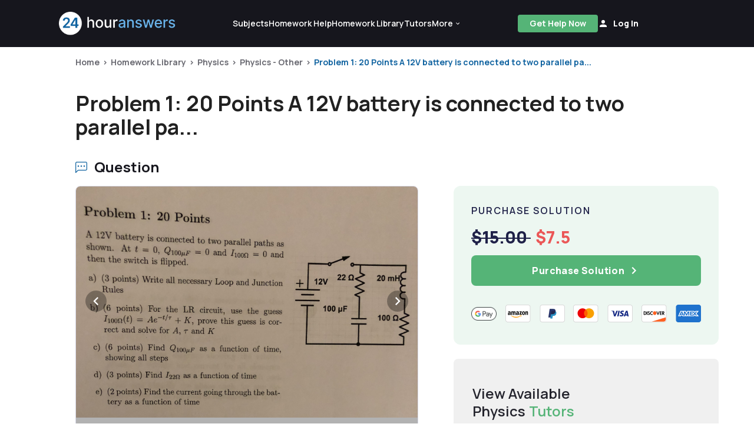

--- FILE ---
content_type: text/html; charset=UTF-8
request_url: https://www.24houranswers.com/college-homework-library/Physics/Physics-Other/81227
body_size: 17943
content:
<!doctype html>
<html lang="en">

<head>
    <meta charset="utf-8" />
    <meta http-equiv="X-UA-Compatible" content="IE=edge">
    <title>Answered: Problem 1: 20 Points  A 12V battery is co... |24HA</title>
    <meta name="description" content="Solved: Problem 1: 20 Points  A 12V battery is connected to two parallel paths as  shown. At t = 0, Q100 = 0 and I100s = 0 and  then the switch is flipped.  ..."/>
    <meta name="viewport" content="width=device-width, initial-scale=1.0">
    <meta name="csrf-token" content="JPPnJRQVmPnEvv7n6v6OzDsYzgP8yXaCQ7jz8W95">
    <link rel="shortcut icon" href="https://www.24houranswers.com/2.0/favicon.png">
    <link rel="stylesheet" href="/2.0/css/app.css?id=753d81c1cb394915de86db429239baab">
    <link rel="canonical" href="https://www.24houranswers.com/college-homework-library/Physics/Physics-Other/81227" />

    <meta property="og:url" content="https://www.24houranswers.com/college-homework-library/Physics/Physics-Other/81227" />
<meta property="og:type" content="website" />
<meta property="og:site_name" content="24HourAnswers" />
<meta property="og:title" content="Answered: Problem 1: 20 Points  A 12V battery is co... |24HA" />
<meta property="og:description" content="Solved: Problem 1: 20 Points  A 12V battery is connected to two parallel paths as  shown. At t = 0, Q100 = 0 and I100s = 0 and  then the switch is flipped.  ..." />
<meta property="og:image" content="https://www.24houranswers.com/2.0/images/ogimage.png" />

    <meta name="referrer" content="no-referrer">

    
    <script>
        window.default_locale = "en";
        window.fallback_locale = "en";
    </script>

            <!-- Meta Pixel Code -->
        <script>
        !function(f,b,e,v,n,t,s)
        {if(f.fbq)return;n=f.fbq=function(){n.callMethod?
        n.callMethod.apply(n,arguments):n.queue.push(arguments)};
        if(!f._fbq)f._fbq=n;n.push=n;n.loaded=!0;n.version='2.0';
        n.queue=[];t=b.createElement(e);t.async=!0;
        t.src=v;s=b.getElementsByTagName(e)[0];
        s.parentNode.insertBefore(t,s)}(window,document,'script',
        'https://connect.facebook.net/en_US/fbevents.js');
         fbq('init', '933533500832569');
        fbq('track', 'PageView');
        </script>
        <noscript>
         <img height="1" width="1"
        src="https://www.facebook.com/tr?id=933533500832569&ev=PageView
        &noscript=1"/>
        </noscript>
        <!-- End Meta Pixel Code -->

        <!-- <script type="text/javascript">window.$crisp=[];window.CRISP_WEBSITE_ID="2e4598a2-7dd8-42e4-96bc-2759df56e1a2";(function(){d=document;s=d.createElement("script");s.src="https://client.crisp.chat/l.js";s.async=1;d.getElementsByTagName("head")[0].appendChild(s);})();</script> -->
    
                            <link rel="preload" as="image" href="https://v1.24houranswers.com/download/d130f52d210d43ca/30336866374969626264365866306338516167566a496139482f545976383947573444546d34583047333279736967524930635176795a3355726257755873786b724264424550454435746f556136616858584948513d3d.jpeg">
                                <link rel="preload" as="image" href="https://v1.24houranswers.com/download/1ebae56c6526eca3/6c6a7076366854515a636d2b677a5466646a684b2b7849424f6d4f703778767a6a4e737a434a554b50744b376f6a544f52724e53597058515933334a796b5a34335566455764714c66724d3d.jpg">
            </head>

<body>
    <div id="app">
        
        
        <v-app>
                                                <header id="header">
    <nav class="tw-w-full tw-bg-dark-1">
        <div class="tw-max-w-1440 tw-w-full tw-m-auto md:tw-px-25 tw-px-5 md:tw-py-5 tw-py-4 tw-flex tw-items-center  xl:tw-gap-9 xl:tw-justify-start tw-justify-between ">
            <a href="https://www.24houranswers.com" title="24HourAnswers">
                <img src="https://www.24houranswers.com/2.0/images/24houranswers.png" alt="24HourAnswers" class="tw-h-8 tw-max-w-165 xl:tw-max-w-full xl:tw-h-10" />
            </a>
                            <div class="tw-flex tw-justify-between xl:tw-justify-evenly xxl:tw-justify-between tw-items-center md:tw-gap-7 xl:tw-gap-2 xxl:tw-gap-7 xl:tw-flex-grow">
                    <div id="navigation" class="xl:tw-flex tw-hidden tw-justify-between tw-items-center md:tw-gap-25 xl:tw-gap-5 xxl:tw-gap-25 tw-font-semibold tw-text-white">
                        <a href="https://www.24houranswers.com/subjects" title="Subjects" class="tw-flex tw-flex-row tw-items-center tw-no-underline hover:tw-no-underline tw-text-sm white--text">
                            <span>Subjects</span>
                        </a>
                        <a href="https://www.24houranswers.com/online-tutoring" title="Online Tutoring" class="tw-hidden xxl:tw-flex tw-flex-row tw-items-center tw-no-underline hover:tw-no-underline tw-text-sm white--text">
                            <span>Online Tutoring</span>
                        </a>
                        <a href="https://www.24houranswers.com/homework-help" title="Homework Help" class="tw-flex tw-flex-row tw-items-center tw-no-underline hover:tw-no-underline tw-text-sm white--text">
                            <span>Homework Help</span>
                        </a>
                        <a href="https://www.24houranswers.com/college-homework-library" title="College Homework Library" class="tw-flex-row tw-items-center tw-no-underline hover:tw-no-underline tw-text-sm white--text">
                            <span>Homework Library</span>
                        </a>
                        <a href="https://www.24houranswers.com/tutors" title="Online Tutors" class="tw-flex-row tw-items-center tw-no-underline hover:tw-no-underline tw-text-sm white--text">
                            <span>Tutors</span>
                        </a>
                        <v-menu
                            open-on-hover
                            :close-on-content-click="false"
                            offset-y
                            :nudge-left="80"
                            content-class="has-tip tw-rounded-xl tw-shadow-1"
                        >
                            <template v-slot:activator="{ on, attrs, value }">
                                <div
                                    class="tw-flex tw-justify-between tw-items-center"
                                    :class="[value ? 'secondary--text' :  'white--text']"
                                    v-bind="attrs"
                                    v-on="on"
                                >
                                    <span class="tw-pr-0.5 tw-text-sm tw-font-semibold">
                                        More
                                    </span>
                                    <chevron-down-icon
                                      :class="[value ? 'tw-transform tw-rotate-180 tw-text-primary' : 'tw-text-white']"
                                      classes="tw-w-3 tw-h-3"
                                    ></chevron-down-icon>
                                </div>
                            </template>

                            <div
                                class="tw-relative tw-mt-4 tw-bg-white tw-p-6 tw-flex tw-flex-col tw-gap-5 tw-rounded-xl tw-text-sm tw-font-semibold"
                                style="display: none;"
                                :style="{display: $store.state.app.isReady ? 'flex' : 'none'}"
                            >
                                <div class="tw-absolute tw--top-2.5 tw-right-5 tw-w-8 tw-overflow-hidden tw-inline-block">
                                    <div class="tw-h-4 tw-w-4 tw-bg-white tw-rotate-45 tw-transform tw-origin-bottom-left"></div>
                                </div>
                                <a href="https://www.24houranswers.com/bookstore" title="Bookstore" class="tw-no-underline hover:tw-no-underline gray1--text">
                                    <span>Bookstore</span>
                                </a>
                                <a href="https://www.24houranswers.com/blog" title="Blog" class="tw-no-underline hover:tw-no-underline gray1--text">
                                    <span>Blog</span>
                                </a>
                                <a href="https://www.24houranswers.com/technical-tutoring-tips" title="Technical Tutoring Tips" class="tw-no-underline hover:tw-no-underline gray1--text">
                                    <span>Technical Tips</span>
                                </a>
                                <a href="https://www.24houranswers.com/faq" title="Frequently Asked Questions" class="tw-no-underline hover:tw-no-underline gray1--text">
                                    <span>FAQ</span>
                                </a>
                                <a
                                    href="#"
                                    title="Contact Us"
                                    class="tw-no-underline hover:tw-no-underline gray1--text"
                                    data-toggle="modal"
                                    data-target="#contact"
                                    @click="$store.dispatch('openModalAction', { type: 'contact' })"
                                >
                                    <span>Contact Us</span>
                                </a>
                            </div>
                        </v-menu>
                    </div>
                    <div class="tw-flex lg:tw-gap-7 tw-items-center">
                                                    <a
                                id="get-help-header"
                                href="https://www.24houranswers.com/homework-help"
                                title="Get Help Now"
                                class="btn btn-sm tw-bg-tertiary tw-text-white md:tw-mr-0 tw-mr-3 tw-font-bold tw-leading-none tw-tracking-normal tw-h-30 tw-px-3 lg:tw-px-5 tw-no-underline tw-pt-2.5 md:tw-pt-2"
                            >Get Help Now</a>
                        
                        <account-control :user-data='false'
                                         new-tutor-portal-url="https://www.24houranswers.com/tutor-v2/dashboard"
                                         only-icon></account-control>
                    </div>
                    <header-hamburger-menu />
                </div>
                    </div>
    </nav>
</header>
                            
            <div class="">
                <div class="tw-max-w-1440 tw-mx-auto">
    <div class="tw-flex tw-flex-col tw-w-full tw-px-5 xl:tw-px-32 tw-pt-4 tw-relative tw-max-w-1440 tw-mx-auto">
        <div class="md:tw-left-32 tw-text-sm tw-font-bold">
            <div class="breadcrumbs ">
                    <span class="tw-text-xs md:tw-text-sm"><a class="tw-text-gray" href="/" title="Home">Home</a></span>
                <span class="tw-text-xs md:tw-text-sm"><a class="tw-text-gray" href="https://www.24houranswers.com/college-homework-library" title="Homework Library">Homework Library</a></span>
                <span class="tw-text-xs md:tw-text-sm"><a class="tw-text-gray" href="https://www.24houranswers.com/college-homework-library/Physics" title="Physics">Physics</a></span>
                <span class="tw-text-xs md:tw-text-sm"><a class="tw-text-gray" href="https://www.24houranswers.com/college-homework-library/Physics/Physics-Other" title="Physics - Other">Physics - Other</a></span>
                <span class="tw-text-xs md:tw-text-sm"><a class="" href="https://www.24houranswers.com/college-homework-library/Physics/Physics-Other/81227" title="Problem 1: 20 Points  A 12V battery is connected to two parallel pa...">Problem 1: 20 Points  A 12V battery is connected to two parallel pa...</a></span>
            </div>
        </div>
        <div class="tw-flex tw-flex-col tw-pt-7 md:tw-pt-10 tw-my-auto tw-gap-2">
            <h1 class="tw-text-2xl md:tw-text-4xl tw-font-bold">
                Problem 1: 20 Points  A 12V battery is connected to two parallel pa...
            </h1>
        </div>
    </div>
</div>

<homework-view
    :homework='{"id":81227,"title":"Physics Problem","subject":"Physics - Other","category":"Physics","status":"published","price":15,"formattedPrice":"$15.00","question":"","headline":"Problem 1: 20 Points  A 12V battery is connected to two parallel paths as  shown. At t = 0, Q100 = 0 and I100s = 0 and  then the switch is flipped.  a) (3 points) Write all necessary Loop and Junction  12V 22 0  20 mH  Rules  b) (6 points) For the LR circuit, use the guess  100 uF  I100n(t) = Ae-t\/T + K, prove this guess is cor-  100 $ a  rect and solve for A, T and K  c) (6 points) Find Q100uf as a function of time,  showing all steps  d) (3 points) Find I2252 as a function of time  e) (2 points) Find the current going through the bat-  tery as a function of time","transcribed":"Problem 1: 20 Points\r\nA 12V battery is connected to two parallel paths as\r\nshown. At t = 0, Q100 = 0 and I100s = 0 and\r\nthen the switch is flipped.\r\na) (3 points) Write all necessary Loop and Junction\r\n12V 22 0\r\n20 mH\r\nRules\r\nb) (6 points) For the LR circuit, use the guess\r\n100 uF\r\nI100n(t) = Ae-t\/T + K, prove this guess is cor-\r\n100 $ a\r\nrect and solve for A, T and K\r\nc) (6 points) Find Q100uf as a function of time,\r\nshowing all steps\r\nd) (3 points) Find I2252 as a function of time\r\ne) (2 points) Find the current going through the bat-\r\ntery as a function of time","answer":"Please see Solution.zip","teaser":"","url":"https:\/\/www.24houranswers.com\/college-homework-library\/Physics\/Physics-Other\/81227","url_portal":"https:\/\/www.24houranswers.com\/account\/college-homework-library\/Physics\/Physics-Other\/81227","questionFiles":[{"id":967635,"filename":"Question.jpeg","ext":"jpeg","link":"https:\/\/v1.24houranswers.com\/download\/d130f52d210d43ca\/30336866374969626264365866306338516167566a496139482f545976383947573444546d34583047333279736967524930635176795a3355726257755873786b724264424550454435746f556136616858584948513d3d.jpeg"}],"teaserFiles":[{"id":967637,"filename":"Teaser.jpg","ext":"jpg","link":"https:\/\/v1.24houranswers.com\/download\/1ebae56c6526eca3\/6c6a7076366854515a636d2b677a5466646a684b2b7849424f6d4f703778767a6a4e737a434a554b50744b376f6a544f52724e53597058515933334a796b5a34335566455764714c66724d3d.jpg"}],"solutionFiles":[{"id":967636,"filename":"Solution.zip","ext":"zip","link":"https:\/\/v1.24houranswers.com\/download\/0fe9bce91bf96980\/427a5637553634505148694e7147683867574a75384e79577a454172416e46304b6766677665736c5a4464484977525367696c4f51504771625337794d47326a32316b667a30305867594d3d.zip"}]}'
    :purchased='false'
    :similar-homework='[{"title":"Physics Problem","status":"published","teaser":"","price":41,"purchase_count":0,"url":"https:\/\/www.24houranswers.com\/college-homework-library\/Physics\/Physics-Other\/62612","student_url":"https:\/\/www.24houranswers.com\/account\/college-homework-library\/Physics\/Physics-Other\/62612","category":"Physics","formattedPrice":"$41.00","headline":"Consider a three dimensional classical ideal gas of atoms of mass m, moving  in  a potential energy  1\/2 ax\u00c2\u00b2 x\u0026gt;0  V(x) =  +co  x\u0026lt;0  The infinite potential for X \u0026lt; 0 may be viewed as a rigid wall filling the y-z plane  at x=0. The atoms, therefore, are attracted to this wall, but they move freely in  the y and Z directions. Let T be the temperature and n = N\/A be the total  number of atoms per unit area of the wall.  a) [5 pts] Calculate the local atomic density n(x) (number of atoms per unit  volume) as a function of the distance X from the wall. Note that  00  n = \/ n(x) dx  b) [5 pts] Show that the ideal gas law (relating pressure, temperature, and  density) continues to hold locally everywhere.  c) [5 pts] Find the pressure that the atoms exert on the wall. How does this  pressure vary with temperature?  d) [5 pts] Calculate the energy and specific heat per unit area of the wall."},{"title":"Friction Problem","status":"published","teaser":"","price":13,"purchase_count":0,"url":"https:\/\/www.24houranswers.com\/college-homework-library\/Physics\/Physics-Other\/60168","student_url":"https:\/\/www.24houranswers.com\/account\/college-homework-library\/Physics\/Physics-Other\/60168","category":"Physics","formattedPrice":"$13.00","headline":"10. A uniform ladder of length L and mass M rest against a frictionless vertical wall at an angle  0 above horizontal as shown in the figure. The coefficient of static friction between the  ladder and the floor is Ms. How far up the ladder can a fireman of mass m go before  the  ladder starts to slip?  (Hint: This is different from the problem solved in lecture - the answer is NOT 2-  Solve this system from scratch and show all of your work for full credit.)"},{"title":"Physics Question","status":"published","teaser":"","price":1,"purchase_count":0,"url":"https:\/\/www.24houranswers.com\/college-homework-library\/Physics\/Physics-Other\/43560","student_url":"https:\/\/www.24houranswers.com\/account\/college-homework-library\/Physics\/Physics-Other\/43560","category":"Physics","formattedPrice":"$1.00","headline":"A steel of 1. 10mm and of length 2.00m supports a load of 25.00kg. A copper 20.00kg wire  of  length 1.60m and radius 1.00mm supporting a load of 30.0kg is attached to  load.  a) What are stresses on steel and copper wires?  b) What are the changes in length of steel and copper wires?  Young\u0027s Modulus: Steel = 20.0X1010 N\/m2 and Copper = 11X1010 N\/m2."},{"title":"Physics Questions","status":"published","teaser":"","price":30,"purchase_count":0,"url":"https:\/\/www.24houranswers.com\/college-homework-library\/Physics\/Physics-Other\/102319","student_url":"https:\/\/www.24houranswers.com\/account\/college-homework-library\/Physics\/Physics-Other\/102319","category":"Physics","formattedPrice":"$30.00","headline":"Question 1)  Consider the current-carrying wires in the diagram below. An infinitely-long straight wire with a current I is aligned with the Z axis. The  current I flows in the + direction. A single circular loop of wire with a current I2 lies in the xy plane with its center on the x axis as  shown. The current I2 flows in the direction indicated in the diagram. The radius of the loop is R.  Determine the magnitude of the total magnetic field at the center of loop, labeled as point P. Use the values in the table below.  I  I2  R  4.5 A  2.1 A  0.20 m  Z  I 1  y  P  R  x  I2  Question 2)  Consider the diagram below. An ion with a mass m and a charge q travels in the +x direction with a speed v. The ion enters a magnetic  field with a magnitude B that points into the screen as shown. Using the values in the table below, answer the following questions.  a) What is the magnitude of the force that the magnetic field applies to the ion?  b) What is the radius of the circular path that the ion travels while inside the magnetic field?  c) Does the ion travel in a clockwise or counterclockwise (anticlockwise) direction while inside the magnetic field?  m  q  v  B  3.2 X 10-24 kg  +2e  5600 m\/s  0.65 T  Note: e = 1.602 x 10 19 C  X  X  X  B  X  X  X  X  X  X  v  X  X  X  q  m  X  X  X"},{"title":"Physics Exercise","status":"published","teaser":"","price":8,"purchase_count":0,"url":"https:\/\/www.24houranswers.com\/college-homework-library\/Physics\/Physics-Other\/83648","student_url":"https:\/\/www.24houranswers.com\/account\/college-homework-library\/Physics\/Physics-Other\/83648","category":"Physics","formattedPrice":"$8.00","headline":"Question:    1. A 950Kg car heading West colluded with another 1350Kg car heading North after the collision, the vehicles moved in a 37\u00c2\u00b0 direction with the EW-axis. The braking marks are 6m long. The friction coefficient is 0.6. Did the cars exceed the speed limit (120 Km\/h)?"},{"title":"Physics Question","status":"published","teaser":"The charge of Be nucleus is +4 and the charge of the Li nucleus is +3,","price":14,"purchase_count":0,"url":"https:\/\/www.24houranswers.com\/college-homework-library\/Physics\/Physics-Other\/97520","student_url":"https:\/\/www.24houranswers.com\/account\/college-homework-library\/Physics\/Physics-Other\/97520","category":"Physics","formattedPrice":"$14.00","headline":"ii. By using the Q-values, show that 7 Be can only decay to Li by elec-  tron capture.  [6]  Atomic masses:  m(2381 U) = 238.0508 amu.  m(160) = 15.9949 amu.  m(2B) = 7.0169 amu.  m(\u0027Li) = 7.0160 amu.  Electron mass:  mc = 0.00054858 amu."}]'
    :tutors='[{"id":6002,"username":"ionut","firstname":"Ionut","lastname":"Chirila","name":"Ionut Chirila","email":"ionutzaharia.chirila@gmail.com","fields":[{"title":"Mathematics","urlFriendlyTitle":"Mathematics","meta_description":"If you need extra help in a college math course, trust 24HourAnswers. We\u0027ll connect you with our highly qualified college math tutors for one-on-one online assistance.","page_title":"Math Homework Help | Online College Math Homework Help","url":"https:\/\/www.24houranswers.com\/subjects\/Mathematics","student_url":"https:\/\/www.24houranswers.com\/account\/subjects\/Mathematics"},{"title":"Computer Science","urlFriendlyTitle":"Computer-Science","meta_description":"Computer science is tough. Get help on your computer science assignments and homework from one of our qualified tutors at 24HourAnswers. Upload an assignment today to get started!","page_title":"Computer Science Online Tutor \u0026 Assignment Help | 24HourAnswers","url":"https:\/\/www.24houranswers.com\/subjects\/Computer-Science","student_url":"https:\/\/www.24houranswers.com\/account\/subjects\/Computer-Science"},{"title":"Business","urlFriendlyTitle":"Business","meta_description":"","page_title":"","url":"https:\/\/www.24houranswers.com\/subjects\/Business","student_url":"https:\/\/www.24houranswers.com\/account\/subjects\/Business"},{"title":"Engineering","urlFriendlyTitle":"Engineering","meta_description":"Receive personalized help on your engineering homework. No monthly subscription needed. Upload a homework problem and talk to one of our qualified tutors today!","page_title":"Online Engineering Tutor \u0026 Assignment Help | 24HourAnswers","url":"https:\/\/www.24houranswers.com\/subjects\/Engineering","student_url":"https:\/\/www.24houranswers.com\/account\/subjects\/Engineering"},{"title":"IT Computer Support Services","urlFriendlyTitle":"IT-Computer-Support-Services","meta_description":"Need tutoring or homework help for Computer Support Services? We have a full team of professional Computer Support Services tutors ready to help you today!","page_title":"","url":"https:\/\/www.24houranswers.com\/subjects\/IT-Computer-Support-Services","student_url":"https:\/\/www.24houranswers.com\/account\/subjects\/IT-Computer-Support-Services"},{"title":"Writing","urlFriendlyTitle":"Writing","meta_description":"Sometimes we all get writer\u0027s block or just need a little help. Contact one of our online writing tutors today to get unstuck with your writing assignment.","page_title":"Online Writing Help \u0026 Tutoring Services | 24HourAnswers","url":"https:\/\/www.24houranswers.com\/subjects\/Writing","student_url":"https:\/\/www.24houranswers.com\/account\/subjects\/Writing"},{"title":"Physics","urlFriendlyTitle":"Physics","meta_description":"24HourAnswers provides high quality online physics tutors to help you through your physics course. Contact one of our tutors today or upload a homework problem!","page_title":"Advanced Physics Homework Help and Tutoring | 24HourAnswers","url":"https:\/\/www.24houranswers.com\/subjects\/Physics","student_url":"https:\/\/www.24houranswers.com\/account\/subjects\/Physics"}],"initials":"IC","subjects":[{"id":2,"title":"Algebra","urlFriendlyTitle":"Algebra","category_title":"Mathematics","category_id":1,"url":"https:\/\/www.24houranswers.com\/subjects\/Mathematics\/Algebra","student_url":"https:\/\/www.24houranswers.com\/account\/subjects\/Mathematics\/Algebra"},{"id":3,"title":"Geometry","urlFriendlyTitle":"Geometry","category_title":"Mathematics","category_id":1,"url":"https:\/\/www.24houranswers.com\/subjects\/Mathematics\/Geometry","student_url":"https:\/\/www.24houranswers.com\/account\/subjects\/Mathematics\/Geometry"},{"id":4,"title":"Trigonometry","urlFriendlyTitle":"Trigonometry","category_title":"Mathematics","category_id":1,"url":"https:\/\/www.24houranswers.com\/subjects\/Mathematics\/Trigonometry","student_url":"https:\/\/www.24houranswers.com\/account\/subjects\/Mathematics\/Trigonometry"},{"id":6,"title":"Calculus","urlFriendlyTitle":"Calculus","category_title":"Mathematics","category_id":1,"url":"https:\/\/www.24houranswers.com\/subjects\/Mathematics\/Calculus","student_url":"https:\/\/www.24houranswers.com\/account\/subjects\/Mathematics\/Calculus"},{"id":7,"title":"General Statistics","urlFriendlyTitle":"General-Statistics","category_title":"Mathematics","category_id":1,"url":"https:\/\/www.24houranswers.com\/subjects\/Mathematics\/General-Statistics","student_url":"https:\/\/www.24houranswers.com\/account\/subjects\/Mathematics\/General-Statistics"},{"id":8,"title":"Probability","urlFriendlyTitle":"Probability","category_title":"Mathematics","category_id":1,"url":"https:\/\/www.24houranswers.com\/subjects\/Mathematics\/Probability","student_url":"https:\/\/www.24houranswers.com\/account\/subjects\/Mathematics\/Probability"},{"id":9,"title":"Linear Algebra","urlFriendlyTitle":"Linear-Algebra","category_title":"Mathematics","category_id":1,"url":"https:\/\/www.24houranswers.com\/subjects\/Mathematics\/Linear-Algebra","student_url":"https:\/\/www.24houranswers.com\/account\/subjects\/Mathematics\/Linear-Algebra"},{"id":15,"title":"Discrete Math","urlFriendlyTitle":"Discrete-Math","category_title":"Computer Science","category_id":3,"url":"https:\/\/www.24houranswers.com\/subjects\/Computer-Science\/Discrete-Math","student_url":"https:\/\/www.24houranswers.com\/account\/subjects\/Computer-Science\/Discrete-Math"},{"id":16,"title":"C-Family Programming","urlFriendlyTitle":"C-Family-Programming","category_title":"Computer Science","category_id":3,"url":"https:\/\/www.24houranswers.com\/subjects\/Computer-Science\/C-Family-Programming","student_url":"https:\/\/www.24houranswers.com\/account\/subjects\/Computer-Science\/C-Family-Programming"},{"id":17,"title":"Software Training (all Microsoft products and more)","urlFriendlyTitle":"Software-Training-all-Microsoft-products-and-more","category_title":"Computer Science","category_id":3,"url":"https:\/\/www.24houranswers.com\/subjects\/Computer-Science\/Software-Training-all-Microsoft-products-and-more","student_url":"https:\/\/www.24houranswers.com\/account\/subjects\/Computer-Science\/Software-Training-all-Microsoft-products-and-more"},{"id":18,"title":"Database Development","urlFriendlyTitle":"Database-Development","category_title":"Computer Science","category_id":3,"url":"https:\/\/www.24houranswers.com\/subjects\/Computer-Science\/Database-Development","student_url":"https:\/\/www.24houranswers.com\/account\/subjects\/Computer-Science\/Database-Development"},{"id":21,"title":"Operations Management","urlFriendlyTitle":"Operations-Management","category_title":"Business","category_id":4,"url":"https:\/\/www.24houranswers.com\/subjects\/Business\/Operations-Management","student_url":"https:\/\/www.24houranswers.com\/account\/subjects\/Business\/Operations-Management"},{"id":41,"title":"Pre-Calculus","urlFriendlyTitle":"Pre-Calculus","category_title":"Mathematics","category_id":1,"url":"https:\/\/www.24houranswers.com\/subjects\/Mathematics\/Pre-Calculus","student_url":"https:\/\/www.24houranswers.com\/account\/subjects\/Mathematics\/Pre-Calculus"},{"id":50,"title":"Digital Electronics","urlFriendlyTitle":"Digital-Electronics","category_title":"Computer Science","category_id":3,"url":"https:\/\/www.24houranswers.com\/subjects\/Computer-Science\/Digital-Electronics","student_url":"https:\/\/www.24houranswers.com\/account\/subjects\/Computer-Science\/Digital-Electronics"},{"id":54,"title":"Web Development (HTML, XML, PHP, JavaScript, Adobe, Flash, etc.)","urlFriendlyTitle":"Web-Development-HTML-XML-PHP-JavaScript-Adobe-Flash-etc","category_title":"Computer Science","category_id":3,"url":"https:\/\/www.24houranswers.com\/subjects\/Computer-Science\/Web-Development-HTML-XML-PHP-JavaScript-Adobe-Flash-etc","student_url":"https:\/\/www.24houranswers.com\/account\/subjects\/Computer-Science\/Web-Development-HTML-XML-PHP-JavaScript-Adobe-Flash-etc"},{"id":55,"title":"Business - Other","urlFriendlyTitle":"Business-Other","category_title":"Business","category_id":4,"url":"https:\/\/www.24houranswers.com\/subjects\/Business\/Business-Other","student_url":"https:\/\/www.24houranswers.com\/account\/subjects\/Business\/Business-Other"},{"id":56,"title":"Computer Science - Other","urlFriendlyTitle":"Computer-Science-Other","category_title":"Computer Science","category_id":3,"url":"https:\/\/www.24houranswers.com\/subjects\/Computer-Science\/Computer-Science-Other","student_url":"https:\/\/www.24houranswers.com\/account\/subjects\/Computer-Science\/Computer-Science-Other"},{"id":60,"title":"Mathematics - Other","urlFriendlyTitle":"Mathematics-Other","category_title":"Mathematics","category_id":1,"url":"https:\/\/www.24houranswers.com\/subjects\/Mathematics\/Mathematics-Other","student_url":"https:\/\/www.24houranswers.com\/account\/subjects\/Mathematics\/Mathematics-Other"},{"id":66,"title":"Math Logic","urlFriendlyTitle":"Math-Logic","category_title":"Mathematics","category_id":1,"url":"https:\/\/www.24houranswers.com\/subjects\/Mathematics\/Math-Logic","student_url":"https:\/\/www.24houranswers.com\/account\/subjects\/Mathematics\/Math-Logic"},{"id":67,"title":"Set Theory","urlFriendlyTitle":"Set-Theory","category_title":"Mathematics","category_id":1,"url":"https:\/\/www.24houranswers.com\/subjects\/Mathematics\/Set-Theory","student_url":"https:\/\/www.24houranswers.com\/account\/subjects\/Mathematics\/Set-Theory"},{"id":68,"title":"Number Theory","urlFriendlyTitle":"Number-Theory","category_title":"Mathematics","category_id":1,"url":"https:\/\/www.24houranswers.com\/subjects\/Mathematics\/Number-Theory","student_url":"https:\/\/www.24houranswers.com\/account\/subjects\/Mathematics\/Number-Theory"},{"id":72,"title":"Programming (Dynamic, Linear, Non-linear, etc.)","urlFriendlyTitle":"Programming-Dynamic-Linear-Non-linear-etc","category_title":"Computer Science","category_id":3,"url":"https:\/\/www.24houranswers.com\/subjects\/Computer-Science\/Programming-Dynamic-Linear-Non-linear-etc","student_url":"https:\/\/www.24houranswers.com\/account\/subjects\/Computer-Science\/Programming-Dynamic-Linear-Non-linear-etc"},{"id":73,"title":"Operations Research","urlFriendlyTitle":"Operations-Research","category_title":"Mathematics","category_id":1,"url":"https:\/\/www.24houranswers.com\/subjects\/Mathematics\/Operations-Research","student_url":"https:\/\/www.24houranswers.com\/account\/subjects\/Mathematics\/Operations-Research"},{"id":103,"title":"Cryptography","urlFriendlyTitle":"Cryptography","category_title":"Computer Science","category_id":3,"url":"https:\/\/www.24houranswers.com\/subjects\/Computer-Science\/Cryptography","student_url":"https:\/\/www.24houranswers.com\/account\/subjects\/Computer-Science\/Cryptography"},{"id":108,"title":"Systems Architecture","urlFriendlyTitle":"Systems-Architecture","category_title":"Computer Science","category_id":3,"url":"https:\/\/www.24houranswers.com\/subjects\/Computer-Science\/Systems-Architecture","student_url":"https:\/\/www.24houranswers.com\/account\/subjects\/Computer-Science\/Systems-Architecture"},{"id":114,"title":"Network Management and Data Communication","urlFriendlyTitle":"Network-Management-and-Data-Communication","category_title":"Computer Science","category_id":3,"url":"https:\/\/www.24houranswers.com\/subjects\/Computer-Science\/Network-Management-and-Data-Communication","student_url":"https:\/\/www.24houranswers.com\/account\/subjects\/Computer-Science\/Network-Management-and-Data-Communication"},{"id":115,"title":"Circuit Analysis","urlFriendlyTitle":"Circuit-Analysis","category_title":"Engineering","category_id":10,"url":"https:\/\/www.24houranswers.com\/subjects\/Engineering\/Circuit-Analysis","student_url":"https:\/\/www.24houranswers.com\/account\/subjects\/Engineering\/Circuit-Analysis"},{"id":118,"title":"Management Information Systems (MIS)","urlFriendlyTitle":"Management-Information-Systems-MIS","category_title":"Business","category_id":4,"url":"https:\/\/www.24houranswers.com\/subjects\/Business\/Management-Information-Systems-MIS","student_url":"https:\/\/www.24houranswers.com\/account\/subjects\/Business\/Management-Information-Systems-MIS"},{"id":119,"title":"Abstract Algebra","urlFriendlyTitle":"Abstract-Algebra","category_title":"Mathematics","category_id":1,"url":"https:\/\/www.24houranswers.com\/subjects\/Mathematics\/Abstract-Algebra","student_url":"https:\/\/www.24houranswers.com\/account\/subjects\/Mathematics\/Abstract-Algebra"},{"id":127,"title":"Combinatorics","urlFriendlyTitle":"Combinatorics","category_title":"Mathematics","category_id":1,"url":"https:\/\/www.24houranswers.com\/subjects\/Mathematics\/Combinatorics","student_url":"https:\/\/www.24houranswers.com\/account\/subjects\/Mathematics\/Combinatorics"},{"id":128,"title":"Information Theory","urlFriendlyTitle":"Information-Theory","category_title":"Computer Science","category_id":3,"url":"https:\/\/www.24houranswers.com\/subjects\/Computer-Science\/Information-Theory","student_url":"https:\/\/www.24houranswers.com\/account\/subjects\/Computer-Science\/Information-Theory"},{"id":129,"title":"Artificial Intelligence","urlFriendlyTitle":"Artificial-Intelligence","category_title":"Computer Science","category_id":3,"url":"https:\/\/www.24houranswers.com\/subjects\/Computer-Science\/Artificial-Intelligence","student_url":"https:\/\/www.24houranswers.com\/account\/subjects\/Computer-Science\/Artificial-Intelligence"},{"id":130,"title":"Image Processing","urlFriendlyTitle":"Image-Processing","category_title":"Computer Science","category_id":3,"url":"https:\/\/www.24houranswers.com\/subjects\/Computer-Science\/Image-Processing","student_url":"https:\/\/www.24houranswers.com\/account\/subjects\/Computer-Science\/Image-Processing"},{"id":136,"title":"Java Programming","urlFriendlyTitle":"Java-Programming","category_title":"Computer Science","category_id":3,"url":"https:\/\/www.24houranswers.com\/subjects\/Computer-Science\/Java-Programming","student_url":"https:\/\/www.24houranswers.com\/account\/subjects\/Computer-Science\/Java-Programming"},{"id":139,"title":"Information Security","urlFriendlyTitle":"Information-Security","category_title":"Computer Science","category_id":3,"url":"https:\/\/www.24houranswers.com\/subjects\/Computer-Science\/Information-Security","student_url":"https:\/\/www.24houranswers.com\/account\/subjects\/Computer-Science\/Information-Security"},{"id":140,"title":"Software Engineering and Design","urlFriendlyTitle":"Software-Engineering-and-Design","category_title":"Computer Science","category_id":3,"url":"https:\/\/www.24houranswers.com\/subjects\/Computer-Science\/Software-Engineering-and-Design","student_url":"https:\/\/www.24houranswers.com\/account\/subjects\/Computer-Science\/Software-Engineering-and-Design"},{"id":142,"title":"Data Structures and Algorithms","urlFriendlyTitle":"Data-Structures-and-Algorithms","category_title":"Computer Science","category_id":3,"url":"https:\/\/www.24houranswers.com\/subjects\/Computer-Science\/Data-Structures-and-Algorithms","student_url":"https:\/\/www.24houranswers.com\/account\/subjects\/Computer-Science\/Data-Structures-and-Algorithms"},{"id":143,"title":"Theoretical Computer Science","urlFriendlyTitle":"Theoretical-Computer-Science","category_title":"Computer Science","category_id":3,"url":"https:\/\/www.24houranswers.com\/subjects\/Computer-Science\/Theoretical-Computer-Science","student_url":"https:\/\/www.24houranswers.com\/account\/subjects\/Computer-Science\/Theoretical-Computer-Science"},{"id":144,"title":"Linux","urlFriendlyTitle":"Linux","category_title":"Computer Science","category_id":3,"url":"https:\/\/www.24houranswers.com\/subjects\/Computer-Science\/Linux","student_url":"https:\/\/www.24houranswers.com\/account\/subjects\/Computer-Science\/Linux"},{"id":158,"title":"3D Graphics","urlFriendlyTitle":"3D-Graphics","category_title":"Computer Science","category_id":3,"url":"https:\/\/www.24houranswers.com\/subjects\/Computer-Science\/3D-Graphics","student_url":"https:\/\/www.24houranswers.com\/account\/subjects\/Computer-Science\/3D-Graphics"},{"id":200,"title":"Assembly Language Programming","urlFriendlyTitle":"Assembly-Language-Programming","category_title":"Computer Science","category_id":3,"url":"https:\/\/www.24houranswers.com\/subjects\/Computer-Science\/Assembly-Language-Programming","student_url":"https:\/\/www.24houranswers.com\/account\/subjects\/Computer-Science\/Assembly-Language-Programming"},{"id":207,"title":"Software Testing and Analysis","urlFriendlyTitle":"Software-Testing-and-Analysis","category_title":"Computer Science","category_id":3,"url":"https:\/\/www.24houranswers.com\/subjects\/Computer-Science\/Software-Testing-and-Analysis","student_url":"https:\/\/www.24houranswers.com\/account\/subjects\/Computer-Science\/Software-Testing-and-Analysis"},{"id":228,"title":"Parallel Computing","urlFriendlyTitle":"Parallel-Computing","category_title":"Computer Science","category_id":3,"url":"https:\/\/www.24houranswers.com\/subjects\/Computer-Science\/Parallel-Computing","student_url":"https:\/\/www.24houranswers.com\/account\/subjects\/Computer-Science\/Parallel-Computing"},{"id":249,"title":"Project Management","urlFriendlyTitle":"Project-Management","category_title":"Business","category_id":4,"url":"https:\/\/www.24houranswers.com\/subjects\/Business\/Project-Management","student_url":"https:\/\/www.24houranswers.com\/account\/subjects\/Business\/Project-Management"},{"id":257,"title":"Discrete Math","urlFriendlyTitle":"Discrete-Math","category_title":"Mathematics","category_id":1,"url":"https:\/\/www.24houranswers.com\/subjects\/Mathematics\/Discrete-Math","student_url":"https:\/\/www.24houranswers.com\/account\/subjects\/Mathematics\/Discrete-Math"},{"id":258,"title":"Operating Systems","urlFriendlyTitle":"Operating-Systems","category_title":"Computer Science","category_id":3,"url":"https:\/\/www.24houranswers.com\/subjects\/Computer-Science\/Operating-Systems","student_url":"https:\/\/www.24houranswers.com\/account\/subjects\/Computer-Science\/Operating-Systems"},{"id":262,"title":"IT Software Installation\/Configuration","urlFriendlyTitle":"IT-Software-InstallationConfiguration","category_title":"IT Computer Support Services","category_id":33,"url":"https:\/\/www.24houranswers.com\/subjects\/IT-Computer-Support-Services\/IT-Software-InstallationConfiguration","student_url":"https:\/\/www.24houranswers.com\/account\/subjects\/IT-Computer-Support-Services\/IT-Software-InstallationConfiguration"},{"id":263,"title":"IT Hardware Support","urlFriendlyTitle":"IT-Hardware-Support","category_title":"IT Computer Support Services","category_id":33,"url":"https:\/\/www.24houranswers.com\/subjects\/IT-Computer-Support-Services\/IT-Hardware-Support","student_url":"https:\/\/www.24houranswers.com\/account\/subjects\/IT-Computer-Support-Services\/IT-Hardware-Support"},{"id":264,"title":"IT Technical Support","urlFriendlyTitle":"IT-Technical-Support","category_title":"IT Computer Support Services","category_id":33,"url":"https:\/\/www.24houranswers.com\/subjects\/IT-Computer-Support-Services\/IT-Technical-Support","student_url":"https:\/\/www.24houranswers.com\/account\/subjects\/IT-Computer-Support-Services\/IT-Technical-Support"},{"id":265,"title":"IT Audit and Security","urlFriendlyTitle":"IT-Audit-and-Security","category_title":"IT Computer Support Services","category_id":33,"url":"https:\/\/www.24houranswers.com\/subjects\/IT-Computer-Support-Services\/IT-Audit-and-Security","student_url":"https:\/\/www.24houranswers.com\/account\/subjects\/IT-Computer-Support-Services\/IT-Audit-and-Security"},{"id":333,"title":"Research Paper Writing","urlFriendlyTitle":"Research-Paper-Writing","category_title":"Writing","category_id":11,"url":"https:\/\/www.24houranswers.com\/subjects\/Writing\/Research-Paper-Writing","student_url":"https:\/\/www.24houranswers.com\/account\/subjects\/Writing\/Research-Paper-Writing"},{"id":347,"title":"Real Analysis","urlFriendlyTitle":"Real-Analysis","category_title":"Mathematics","category_id":1,"url":"https:\/\/www.24houranswers.com\/subjects\/Mathematics\/Real-Analysis","student_url":"https:\/\/www.24houranswers.com\/account\/subjects\/Mathematics\/Real-Analysis"},{"id":385,"title":"History of Computing","urlFriendlyTitle":"History-of-Computing","category_title":"Computer Science","category_id":3,"url":"https:\/\/www.24houranswers.com\/subjects\/Computer-Science\/History-of-Computing","student_url":"https:\/\/www.24houranswers.com\/account\/subjects\/Computer-Science\/History-of-Computing"},{"id":401,"title":"Classical Mechanics","urlFriendlyTitle":"Classical-Mechanics","category_title":"Physics","category_id":34,"url":"https:\/\/www.24houranswers.com\/subjects\/Physics\/Classical-Mechanics","student_url":"https:\/\/www.24houranswers.com\/account\/subjects\/Physics\/Classical-Mechanics"},{"id":414,"title":"Gaming and Simulation","urlFriendlyTitle":"Gaming-and-Simulation","category_title":"Computer Science","category_id":3,"url":"https:\/\/www.24houranswers.com\/subjects\/Computer-Science\/Gaming-and-Simulation","student_url":"https:\/\/www.24houranswers.com\/account\/subjects\/Computer-Science\/Gaming-and-Simulation"},{"id":442,"title":"IT Computer Support Services - Other","urlFriendlyTitle":"IT-Computer-Support-Services-Other","category_title":"IT Computer Support Services","category_id":33,"url":"https:\/\/www.24houranswers.com\/subjects\/IT-Computer-Support-Services\/IT-Computer-Support-Services-Other","student_url":"https:\/\/www.24houranswers.com\/account\/subjects\/IT-Computer-Support-Services\/IT-Computer-Support-Services-Other"},{"id":512,"title":"Machine Learning","urlFriendlyTitle":"Machine-Learning","category_title":"Computer Science","category_id":3,"url":"https:\/\/www.24houranswers.com\/subjects\/Computer-Science\/Machine-Learning","student_url":"https:\/\/www.24houranswers.com\/account\/subjects\/Computer-Science\/Machine-Learning"}],"about_me":"Hi! MSc Applied Informatics \u0026amp; Computer Science Engineer. Practical experience in many CS \u0026amp; IT branches.Research work \u0026amp; homework ","picture":"New_proposal2.jpg,\/files\/a2\/f2\/SdFLMWmPgjn26PWqRqrZ.jpg","average_rating":5,"completed_requests":6811,"online":false,"on_vacation":false,"accept_messages":true,"art":1.33,"profile_image":"https:\/\/v1.24houranswers.com\/download\/a9748c49ca83fdcf\/50312f7466437250374c3066526c675a53324a355773664e74716e4e66736d756d67654766633974392b4663696b61743432394774322b523663743145466d33346256426d5669353038584f31633475686e784778413d3d.jpg","display_name":"Ionut","response_time":"1 hour","profile_url":"https:\/\/www.24houranswers.com\/tutors\/profile\/ionut","profile_url_portal":"https:\/\/www.24houranswers.com\/account\/tutors\/profile\/ionut","min_hourly_rate":15,"max_hourly_rate":50,"organization":null,"tutor_admin":false,"recentDegree":{"id":657,"tutor_id":6002,"type":"Master of Computer Science","university":"Lower Danube University","major":"Applied Informatics","minor":"","year":2006}},{"id":6531,"username":"math1983","firstname":"Pranay","lastname":"Goswami","name":"Pranay Goswami","email":"pranaygoswami83@gmail.com","fields":[{"title":"Mathematics","urlFriendlyTitle":"Mathematics","meta_description":"If you need extra help in a college math course, trust 24HourAnswers. We\u0027ll connect you with our highly qualified college math tutors for one-on-one online assistance.","page_title":"Math Homework Help | Online College Math Homework Help","url":"https:\/\/www.24houranswers.com\/subjects\/Mathematics","student_url":"https:\/\/www.24houranswers.com\/account\/subjects\/Mathematics"},{"title":"Computer Science","urlFriendlyTitle":"Computer-Science","meta_description":"Computer science is tough. Get help on your computer science assignments and homework from one of our qualified tutors at 24HourAnswers. Upload an assignment today to get started!","page_title":"Computer Science Online Tutor \u0026 Assignment Help | 24HourAnswers","url":"https:\/\/www.24houranswers.com\/subjects\/Computer-Science","student_url":"https:\/\/www.24houranswers.com\/account\/subjects\/Computer-Science"},{"title":"Business","urlFriendlyTitle":"Business","meta_description":"","page_title":"","url":"https:\/\/www.24houranswers.com\/subjects\/Business","student_url":"https:\/\/www.24houranswers.com\/account\/subjects\/Business"},{"title":"Exam Prep","urlFriendlyTitle":"Exam-Prep","meta_description":"","page_title":"","url":"https:\/\/www.24houranswers.com\/subjects\/Exam-Prep","student_url":"https:\/\/www.24houranswers.com\/account\/subjects\/Exam-Prep"},{"title":"Physics","urlFriendlyTitle":"Physics","meta_description":"24HourAnswers provides high quality online physics tutors to help you through your physics course. Contact one of our tutors today or upload a homework problem!","page_title":"Advanced Physics Homework Help and Tutoring | 24HourAnswers","url":"https:\/\/www.24houranswers.com\/subjects\/Physics","student_url":"https:\/\/www.24houranswers.com\/account\/subjects\/Physics"},{"title":"Engineering","urlFriendlyTitle":"Engineering","meta_description":"Receive personalized help on your engineering homework. No monthly subscription needed. Upload a homework problem and talk to one of our qualified tutors today!","page_title":"Online Engineering Tutor \u0026 Assignment Help | 24HourAnswers","url":"https:\/\/www.24houranswers.com\/subjects\/Engineering","student_url":"https:\/\/www.24houranswers.com\/account\/subjects\/Engineering"}],"initials":"PG","subjects":[{"id":1,"title":"Basic Math","urlFriendlyTitle":"Basic-Math","category_title":"Mathematics","category_id":1,"url":"https:\/\/www.24houranswers.com\/subjects\/Mathematics\/Basic-Math","student_url":"https:\/\/www.24houranswers.com\/account\/subjects\/Mathematics\/Basic-Math"},{"id":2,"title":"Algebra","urlFriendlyTitle":"Algebra","category_title":"Mathematics","category_id":1,"url":"https:\/\/www.24houranswers.com\/subjects\/Mathematics\/Algebra","student_url":"https:\/\/www.24houranswers.com\/account\/subjects\/Mathematics\/Algebra"},{"id":3,"title":"Geometry","urlFriendlyTitle":"Geometry","category_title":"Mathematics","category_id":1,"url":"https:\/\/www.24houranswers.com\/subjects\/Mathematics\/Geometry","student_url":"https:\/\/www.24houranswers.com\/account\/subjects\/Mathematics\/Geometry"},{"id":6,"title":"Calculus","urlFriendlyTitle":"Calculus","category_title":"Mathematics","category_id":1,"url":"https:\/\/www.24houranswers.com\/subjects\/Mathematics\/Calculus","student_url":"https:\/\/www.24houranswers.com\/account\/subjects\/Mathematics\/Calculus"},{"id":7,"title":"General Statistics","urlFriendlyTitle":"General-Statistics","category_title":"Mathematics","category_id":1,"url":"https:\/\/www.24houranswers.com\/subjects\/Mathematics\/General-Statistics","student_url":"https:\/\/www.24houranswers.com\/account\/subjects\/Mathematics\/General-Statistics"},{"id":8,"title":"Probability","urlFriendlyTitle":"Probability","category_title":"Mathematics","category_id":1,"url":"https:\/\/www.24houranswers.com\/subjects\/Mathematics\/Probability","student_url":"https:\/\/www.24houranswers.com\/account\/subjects\/Mathematics\/Probability"},{"id":9,"title":"Linear Algebra","urlFriendlyTitle":"Linear-Algebra","category_title":"Mathematics","category_id":1,"url":"https:\/\/www.24houranswers.com\/subjects\/Mathematics\/Linear-Algebra","student_url":"https:\/\/www.24houranswers.com\/account\/subjects\/Mathematics\/Linear-Algebra"},{"id":10,"title":"Differential Equations","urlFriendlyTitle":"Differential-Equations","category_title":"Mathematics","category_id":1,"url":"https:\/\/www.24houranswers.com\/subjects\/Mathematics\/Differential-Equations","student_url":"https:\/\/www.24houranswers.com\/account\/subjects\/Mathematics\/Differential-Equations"},{"id":15,"title":"Discrete Math","urlFriendlyTitle":"Discrete-Math","category_title":"Computer Science","category_id":3,"url":"https:\/\/www.24houranswers.com\/subjects\/Computer-Science\/Discrete-Math","student_url":"https:\/\/www.24houranswers.com\/account\/subjects\/Computer-Science\/Discrete-Math"},{"id":21,"title":"Operations Management","urlFriendlyTitle":"Operations-Management","category_title":"Business","category_id":4,"url":"https:\/\/www.24houranswers.com\/subjects\/Business\/Operations-Management","student_url":"https:\/\/www.24houranswers.com\/account\/subjects\/Business\/Operations-Management"},{"id":34,"title":"Advanced Math","urlFriendlyTitle":"Advanced-Math","category_title":"Mathematics","category_id":1,"url":"https:\/\/www.24houranswers.com\/subjects\/Mathematics\/Advanced-Math","student_url":"https:\/\/www.24houranswers.com\/account\/subjects\/Mathematics\/Advanced-Math"},{"id":41,"title":"Pre-Calculus","urlFriendlyTitle":"Pre-Calculus","category_title":"Mathematics","category_id":1,"url":"https:\/\/www.24houranswers.com\/subjects\/Mathematics\/Pre-Calculus","student_url":"https:\/\/www.24houranswers.com\/account\/subjects\/Mathematics\/Pre-Calculus"},{"id":47,"title":"Numerical Analysis","urlFriendlyTitle":"Numerical-Analysis","category_title":"Mathematics","category_id":1,"url":"https:\/\/www.24houranswers.com\/subjects\/Mathematics\/Numerical-Analysis","student_url":"https:\/\/www.24houranswers.com\/account\/subjects\/Mathematics\/Numerical-Analysis"},{"id":66,"title":"Math Logic","urlFriendlyTitle":"Math-Logic","category_title":"Mathematics","category_id":1,"url":"https:\/\/www.24houranswers.com\/subjects\/Mathematics\/Math-Logic","student_url":"https:\/\/www.24houranswers.com\/account\/subjects\/Mathematics\/Math-Logic"},{"id":68,"title":"Number Theory","urlFriendlyTitle":"Number-Theory","category_title":"Mathematics","category_id":1,"url":"https:\/\/www.24houranswers.com\/subjects\/Mathematics\/Number-Theory","student_url":"https:\/\/www.24houranswers.com\/account\/subjects\/Mathematics\/Number-Theory"},{"id":71,"title":"Queuing Theory","urlFriendlyTitle":"Queuing-Theory","category_title":"Mathematics","category_id":1,"url":"https:\/\/www.24houranswers.com\/subjects\/Mathematics\/Queuing-Theory","student_url":"https:\/\/www.24houranswers.com\/account\/subjects\/Mathematics\/Queuing-Theory"},{"id":73,"title":"Operations Research","urlFriendlyTitle":"Operations-Research","category_title":"Mathematics","category_id":1,"url":"https:\/\/www.24houranswers.com\/subjects\/Mathematics\/Operations-Research","student_url":"https:\/\/www.24houranswers.com\/account\/subjects\/Mathematics\/Operations-Research"},{"id":119,"title":"Abstract Algebra","urlFriendlyTitle":"Abstract-Algebra","category_title":"Mathematics","category_id":1,"url":"https:\/\/www.24houranswers.com\/subjects\/Mathematics\/Abstract-Algebra","student_url":"https:\/\/www.24houranswers.com\/account\/subjects\/Mathematics\/Abstract-Algebra"},{"id":121,"title":"Topology","urlFriendlyTitle":"Topology","category_title":"Mathematics","category_id":1,"url":"https:\/\/www.24houranswers.com\/subjects\/Mathematics\/Topology","student_url":"https:\/\/www.24houranswers.com\/account\/subjects\/Mathematics\/Topology"},{"id":122,"title":"Differential Geometry","urlFriendlyTitle":"Differential-Geometry","category_title":"Mathematics","category_id":1,"url":"https:\/\/www.24houranswers.com\/subjects\/Mathematics\/Differential-Geometry","student_url":"https:\/\/www.24houranswers.com\/account\/subjects\/Mathematics\/Differential-Geometry"},{"id":123,"title":"Complex Analysis","urlFriendlyTitle":"Complex-Analysis","category_title":"Mathematics","category_id":1,"url":"https:\/\/www.24houranswers.com\/subjects\/Mathematics\/Complex-Analysis","student_url":"https:\/\/www.24houranswers.com\/account\/subjects\/Mathematics\/Complex-Analysis"},{"id":124,"title":"Functional Analysis","urlFriendlyTitle":"Functional-Analysis","category_title":"Mathematics","category_id":1,"url":"https:\/\/www.24houranswers.com\/subjects\/Mathematics\/Functional-Analysis","student_url":"https:\/\/www.24houranswers.com\/account\/subjects\/Mathematics\/Functional-Analysis"},{"id":125,"title":"Measure Theory","urlFriendlyTitle":"Measure-Theory","category_title":"Mathematics","category_id":1,"url":"https:\/\/www.24houranswers.com\/subjects\/Mathematics\/Measure-Theory","student_url":"https:\/\/www.24houranswers.com\/account\/subjects\/Mathematics\/Measure-Theory"},{"id":127,"title":"Combinatorics","urlFriendlyTitle":"Combinatorics","category_title":"Mathematics","category_id":1,"url":"https:\/\/www.24houranswers.com\/subjects\/Mathematics\/Combinatorics","student_url":"https:\/\/www.24houranswers.com\/account\/subjects\/Mathematics\/Combinatorics"},{"id":128,"title":"Information Theory","urlFriendlyTitle":"Information-Theory","category_title":"Computer Science","category_id":3,"url":"https:\/\/www.24houranswers.com\/subjects\/Computer-Science\/Information-Theory","student_url":"https:\/\/www.24houranswers.com\/account\/subjects\/Computer-Science\/Information-Theory"},{"id":134,"title":"Advanced Statistics","urlFriendlyTitle":"Advanced-Statistics","category_title":"Mathematics","category_id":1,"url":"https:\/\/www.24houranswers.com\/subjects\/Mathematics\/Advanced-Statistics","student_url":"https:\/\/www.24houranswers.com\/account\/subjects\/Mathematics\/Advanced-Statistics"},{"id":160,"title":"Algebraic Geometry","urlFriendlyTitle":"Algebraic-Geometry","category_title":"Mathematics","category_id":1,"url":"https:\/\/www.24houranswers.com\/subjects\/Mathematics\/Algebraic-Geometry","student_url":"https:\/\/www.24houranswers.com\/account\/subjects\/Mathematics\/Algebraic-Geometry"},{"id":211,"title":"SAT Subject Test - Math Level 1","urlFriendlyTitle":"SAT-Subject-Test---Math-Level-1","category_title":"Exam Prep","category_id":5,"url":"https:\/\/www.24houranswers.com\/subjects\/Exam-Prep\/SAT-Subject-Test---Math-Level-1","student_url":"https:\/\/www.24houranswers.com\/account\/subjects\/Exam-Prep\/SAT-Subject-Test---Math-Level-1"},{"id":212,"title":"SAT Subject Test - Math Level 2","urlFriendlyTitle":"SAT-Subject-Test-Math-Level-2","category_title":"Exam Prep","category_id":5,"url":"https:\/\/www.24houranswers.com\/subjects\/Exam-Prep\/SAT-Subject-Test-Math-Level-2","student_url":"https:\/\/www.24houranswers.com\/account\/subjects\/Exam-Prep\/SAT-Subject-Test-Math-Level-2"},{"id":220,"title":"Dynamical Systems","urlFriendlyTitle":"Dynamical-Systems","category_title":"Mathematics","category_id":1,"url":"https:\/\/www.24houranswers.com\/subjects\/Mathematics\/Dynamical-Systems","student_url":"https:\/\/www.24houranswers.com\/account\/subjects\/Mathematics\/Dynamical-Systems"},{"id":226,"title":"Mathematical Physics","urlFriendlyTitle":"Mathematical-Physics","category_title":"Physics","category_id":34,"url":"https:\/\/www.24houranswers.com\/subjects\/Physics\/Mathematical-Physics","student_url":"https:\/\/www.24houranswers.com\/account\/subjects\/Physics\/Mathematical-Physics"},{"id":229,"title":"Control Theory","urlFriendlyTitle":"Control-Theory","category_title":"Mathematics","category_id":1,"url":"https:\/\/www.24houranswers.com\/subjects\/Mathematics\/Control-Theory","student_url":"https:\/\/www.24houranswers.com\/account\/subjects\/Mathematics\/Control-Theory"},{"id":245,"title":"Actuarial Science","urlFriendlyTitle":"Actuarial-Science","category_title":"Mathematics","category_id":1,"url":"https:\/\/www.24houranswers.com\/subjects\/Mathematics\/Actuarial-Science","student_url":"https:\/\/www.24houranswers.com\/account\/subjects\/Mathematics\/Actuarial-Science"},{"id":257,"title":"Discrete Math","urlFriendlyTitle":"Discrete-Math","category_title":"Mathematics","category_id":1,"url":"https:\/\/www.24houranswers.com\/subjects\/Mathematics\/Discrete-Math","student_url":"https:\/\/www.24houranswers.com\/account\/subjects\/Mathematics\/Discrete-Math"},{"id":324,"title":"Mathematical Finance","urlFriendlyTitle":"Mathematical-Finance","category_title":"Business","category_id":4,"url":"https:\/\/www.24houranswers.com\/subjects\/Business\/Mathematical-Finance","student_url":"https:\/\/www.24houranswers.com\/account\/subjects\/Business\/Mathematical-Finance"},{"id":347,"title":"Real Analysis","urlFriendlyTitle":"Real-Analysis","category_title":"Mathematics","category_id":1,"url":"https:\/\/www.24houranswers.com\/subjects\/Mathematics\/Real-Analysis","student_url":"https:\/\/www.24houranswers.com\/account\/subjects\/Mathematics\/Real-Analysis"},{"id":348,"title":"Perturbation Methods","urlFriendlyTitle":"Perturbation-Methods","category_title":"Mathematics","category_id":1,"url":"https:\/\/www.24houranswers.com\/subjects\/Mathematics\/Perturbation-Methods","student_url":"https:\/\/www.24houranswers.com\/account\/subjects\/Mathematics\/Perturbation-Methods"},{"id":349,"title":"Integral Equations","urlFriendlyTitle":"Integral-Equations","category_title":"Mathematics","category_id":1,"url":"https:\/\/www.24houranswers.com\/subjects\/Mathematics\/Integral-Equations","student_url":"https:\/\/www.24houranswers.com\/account\/subjects\/Mathematics\/Integral-Equations"},{"id":395,"title":"MATLAB for Engineering","urlFriendlyTitle":"MATLAB-for-Engineering","category_title":"Engineering","category_id":10,"url":"https:\/\/www.24houranswers.com\/subjects\/Engineering\/MATLAB-for-Engineering","student_url":"https:\/\/www.24houranswers.com\/account\/subjects\/Engineering\/MATLAB-for-Engineering"},{"id":396,"title":"MATLAB for Mathematics","urlFriendlyTitle":"MATLAB-for-Mathematics","category_title":"Mathematics","category_id":1,"url":"https:\/\/www.24houranswers.com\/subjects\/Mathematics\/MATLAB-for-Mathematics","student_url":"https:\/\/www.24houranswers.com\/account\/subjects\/Mathematics\/MATLAB-for-Mathematics"}],"about_me":"Ph.D. in mathematics and working as an Assistant Professor in University. I can provide help in mathematics, statistics and allied areas. ","picture":"1671532668.jpg,\/files\/a7\/i3\/cNOPDswfWvJ4MXWPWdCY.jpg","average_rating":4.6,"completed_requests":6707,"online":false,"on_vacation":false,"accept_messages":true,"art":1.56,"profile_image":"https:\/\/v1.24houranswers.com\/download\/5b430fcbb462bfaf\/444575367970414f446f49616452424a6e2b3544544d5a6c6c545942726e7a414730426449457942625146777567335a4a593766733541734c4e6861654e542f4342326144513742787a5777686245635838586a6e773d3d.jpg","display_name":"Pranay","response_time":"1 hour","profile_url":"https:\/\/www.24houranswers.com\/tutors\/profile\/math1983","profile_url_portal":"https:\/\/www.24houranswers.com\/account\/tutors\/profile\/math1983","min_hourly_rate":40,"max_hourly_rate":50,"organization":null,"tutor_admin":false,"recentDegree":{"id":19,"tutor_id":6531,"type":"Doctor of Philosophy (PhD)","university":"University of Rajasthan","major":"Mathematics","minor":"","year":2011}},{"id":2821,"username":"Leo","firstname":"Folkert","lastname":"Tangerman","name":"Folkert Tangerman","email":"fmtangerman@gmail.com","fields":[{"title":"Mathematics","urlFriendlyTitle":"Mathematics","meta_description":"If you need extra help in a college math course, trust 24HourAnswers. We\u0027ll connect you with our highly qualified college math tutors for one-on-one online assistance.","page_title":"Math Homework Help | Online College Math Homework Help","url":"https:\/\/www.24houranswers.com\/subjects\/Mathematics","student_url":"https:\/\/www.24houranswers.com\/account\/subjects\/Mathematics"},{"title":"Computer Science","urlFriendlyTitle":"Computer-Science","meta_description":"Computer science is tough. Get help on your computer science assignments and homework from one of our qualified tutors at 24HourAnswers. Upload an assignment today to get started!","page_title":"Computer Science Online Tutor \u0026 Assignment Help | 24HourAnswers","url":"https:\/\/www.24houranswers.com\/subjects\/Computer-Science","student_url":"https:\/\/www.24houranswers.com\/account\/subjects\/Computer-Science"},{"title":"Exam Prep","urlFriendlyTitle":"Exam-Prep","meta_description":"","page_title":"","url":"https:\/\/www.24houranswers.com\/subjects\/Exam-Prep","student_url":"https:\/\/www.24houranswers.com\/account\/subjects\/Exam-Prep"},{"title":"Physics","urlFriendlyTitle":"Physics","meta_description":"24HourAnswers provides high quality online physics tutors to help you through your physics course. Contact one of our tutors today or upload a homework problem!","page_title":"Advanced Physics Homework Help and Tutoring | 24HourAnswers","url":"https:\/\/www.24houranswers.com\/subjects\/Physics","student_url":"https:\/\/www.24houranswers.com\/account\/subjects\/Physics"},{"title":"Engineering","urlFriendlyTitle":"Engineering","meta_description":"Receive personalized help on your engineering homework. No monthly subscription needed. Upload a homework problem and talk to one of our qualified tutors today!","page_title":"Online Engineering Tutor \u0026 Assignment Help | 24HourAnswers","url":"https:\/\/www.24houranswers.com\/subjects\/Engineering","student_url":"https:\/\/www.24houranswers.com\/account\/subjects\/Engineering"}],"initials":"FT","subjects":[{"id":2,"title":"Algebra","urlFriendlyTitle":"Algebra","category_title":"Mathematics","category_id":1,"url":"https:\/\/www.24houranswers.com\/subjects\/Mathematics\/Algebra","student_url":"https:\/\/www.24houranswers.com\/account\/subjects\/Mathematics\/Algebra"},{"id":3,"title":"Geometry","urlFriendlyTitle":"Geometry","category_title":"Mathematics","category_id":1,"url":"https:\/\/www.24houranswers.com\/subjects\/Mathematics\/Geometry","student_url":"https:\/\/www.24houranswers.com\/account\/subjects\/Mathematics\/Geometry"},{"id":4,"title":"Trigonometry","urlFriendlyTitle":"Trigonometry","category_title":"Mathematics","category_id":1,"url":"https:\/\/www.24houranswers.com\/subjects\/Mathematics\/Trigonometry","student_url":"https:\/\/www.24houranswers.com\/account\/subjects\/Mathematics\/Trigonometry"},{"id":6,"title":"Calculus","urlFriendlyTitle":"Calculus","category_title":"Mathematics","category_id":1,"url":"https:\/\/www.24houranswers.com\/subjects\/Mathematics\/Calculus","student_url":"https:\/\/www.24houranswers.com\/account\/subjects\/Mathematics\/Calculus"},{"id":7,"title":"General Statistics","urlFriendlyTitle":"General-Statistics","category_title":"Mathematics","category_id":1,"url":"https:\/\/www.24houranswers.com\/subjects\/Mathematics\/General-Statistics","student_url":"https:\/\/www.24houranswers.com\/account\/subjects\/Mathematics\/General-Statistics"},{"id":8,"title":"Probability","urlFriendlyTitle":"Probability","category_title":"Mathematics","category_id":1,"url":"https:\/\/www.24houranswers.com\/subjects\/Mathematics\/Probability","student_url":"https:\/\/www.24houranswers.com\/account\/subjects\/Mathematics\/Probability"},{"id":9,"title":"Linear Algebra","urlFriendlyTitle":"Linear-Algebra","category_title":"Mathematics","category_id":1,"url":"https:\/\/www.24houranswers.com\/subjects\/Mathematics\/Linear-Algebra","student_url":"https:\/\/www.24houranswers.com\/account\/subjects\/Mathematics\/Linear-Algebra"},{"id":10,"title":"Differential Equations","urlFriendlyTitle":"Differential-Equations","category_title":"Mathematics","category_id":1,"url":"https:\/\/www.24houranswers.com\/subjects\/Mathematics\/Differential-Equations","student_url":"https:\/\/www.24houranswers.com\/account\/subjects\/Mathematics\/Differential-Equations"},{"id":15,"title":"Discrete Math","urlFriendlyTitle":"Discrete-Math","category_title":"Computer Science","category_id":3,"url":"https:\/\/www.24houranswers.com\/subjects\/Computer-Science\/Discrete-Math","student_url":"https:\/\/www.24houranswers.com\/account\/subjects\/Computer-Science\/Discrete-Math"},{"id":25,"title":"PSAT","urlFriendlyTitle":"PSAT","category_title":"Exam Prep","category_id":5,"url":"https:\/\/www.24houranswers.com\/subjects\/Exam-Prep\/PSAT","student_url":"https:\/\/www.24houranswers.com\/account\/subjects\/Exam-Prep\/PSAT"},{"id":26,"title":"SAT - Math","urlFriendlyTitle":"SAT-Math","category_title":"Exam Prep","category_id":5,"url":"https:\/\/www.24houranswers.com\/subjects\/Exam-Prep\/SAT-Math","student_url":"https:\/\/www.24houranswers.com\/account\/subjects\/Exam-Prep\/SAT-Math"},{"id":29,"title":"AP","urlFriendlyTitle":"AP","category_title":"Exam Prep","category_id":5,"url":"https:\/\/www.24houranswers.com\/subjects\/Exam-Prep\/AP","student_url":"https:\/\/www.24houranswers.com\/account\/subjects\/Exam-Prep\/AP"},{"id":30,"title":"ACT - Mathematics","urlFriendlyTitle":"ACT---Mathematics","category_title":"Exam Prep","category_id":5,"url":"https:\/\/www.24houranswers.com\/subjects\/Exam-Prep\/ACT---Mathematics","student_url":"https:\/\/www.24houranswers.com\/account\/subjects\/Exam-Prep\/ACT---Mathematics"},{"id":34,"title":"Advanced Math","urlFriendlyTitle":"Advanced-Math","category_title":"Mathematics","category_id":1,"url":"https:\/\/www.24houranswers.com\/subjects\/Mathematics\/Advanced-Math","student_url":"https:\/\/www.24houranswers.com\/account\/subjects\/Mathematics\/Advanced-Math"},{"id":41,"title":"Pre-Calculus","urlFriendlyTitle":"Pre-Calculus","category_title":"Mathematics","category_id":1,"url":"https:\/\/www.24houranswers.com\/subjects\/Mathematics\/Pre-Calculus","student_url":"https:\/\/www.24houranswers.com\/account\/subjects\/Mathematics\/Pre-Calculus"},{"id":47,"title":"Numerical Analysis","urlFriendlyTitle":"Numerical-Analysis","category_title":"Mathematics","category_id":1,"url":"https:\/\/www.24houranswers.com\/subjects\/Mathematics\/Numerical-Analysis","student_url":"https:\/\/www.24houranswers.com\/account\/subjects\/Mathematics\/Numerical-Analysis"},{"id":48,"title":"Signal Processing","urlFriendlyTitle":"Signal-Processing","category_title":"Mathematics","category_id":1,"url":"https:\/\/www.24houranswers.com\/subjects\/Mathematics\/Signal-Processing","student_url":"https:\/\/www.24houranswers.com\/account\/subjects\/Mathematics\/Signal-Processing"},{"id":60,"title":"Mathematics - Other","urlFriendlyTitle":"Mathematics-Other","category_title":"Mathematics","category_id":1,"url":"https:\/\/www.24houranswers.com\/subjects\/Mathematics\/Mathematics-Other","student_url":"https:\/\/www.24houranswers.com\/account\/subjects\/Mathematics\/Mathematics-Other"},{"id":65,"title":"Game Theory","urlFriendlyTitle":"Game-Theory","category_title":"Mathematics","category_id":1,"url":"https:\/\/www.24houranswers.com\/subjects\/Mathematics\/Game-Theory","student_url":"https:\/\/www.24houranswers.com\/account\/subjects\/Mathematics\/Game-Theory"},{"id":66,"title":"Math Logic","urlFriendlyTitle":"Math-Logic","category_title":"Mathematics","category_id":1,"url":"https:\/\/www.24houranswers.com\/subjects\/Mathematics\/Math-Logic","student_url":"https:\/\/www.24houranswers.com\/account\/subjects\/Mathematics\/Math-Logic"},{"id":67,"title":"Set Theory","urlFriendlyTitle":"Set-Theory","category_title":"Mathematics","category_id":1,"url":"https:\/\/www.24houranswers.com\/subjects\/Mathematics\/Set-Theory","student_url":"https:\/\/www.24houranswers.com\/account\/subjects\/Mathematics\/Set-Theory"},{"id":68,"title":"Number Theory","urlFriendlyTitle":"Number-Theory","category_title":"Mathematics","category_id":1,"url":"https:\/\/www.24houranswers.com\/subjects\/Mathematics\/Number-Theory","student_url":"https:\/\/www.24houranswers.com\/account\/subjects\/Mathematics\/Number-Theory"},{"id":71,"title":"Queuing Theory","urlFriendlyTitle":"Queuing-Theory","category_title":"Mathematics","category_id":1,"url":"https:\/\/www.24houranswers.com\/subjects\/Mathematics\/Queuing-Theory","student_url":"https:\/\/www.24houranswers.com\/account\/subjects\/Mathematics\/Queuing-Theory"},{"id":73,"title":"Operations Research","urlFriendlyTitle":"Operations-Research","category_title":"Mathematics","category_id":1,"url":"https:\/\/www.24houranswers.com\/subjects\/Mathematics\/Operations-Research","student_url":"https:\/\/www.24houranswers.com\/account\/subjects\/Mathematics\/Operations-Research"},{"id":119,"title":"Abstract Algebra","urlFriendlyTitle":"Abstract-Algebra","category_title":"Mathematics","category_id":1,"url":"https:\/\/www.24houranswers.com\/subjects\/Mathematics\/Abstract-Algebra","student_url":"https:\/\/www.24houranswers.com\/account\/subjects\/Mathematics\/Abstract-Algebra"},{"id":121,"title":"Topology","urlFriendlyTitle":"Topology","category_title":"Mathematics","category_id":1,"url":"https:\/\/www.24houranswers.com\/subjects\/Mathematics\/Topology","student_url":"https:\/\/www.24houranswers.com\/account\/subjects\/Mathematics\/Topology"},{"id":122,"title":"Differential Geometry","urlFriendlyTitle":"Differential-Geometry","category_title":"Mathematics","category_id":1,"url":"https:\/\/www.24houranswers.com\/subjects\/Mathematics\/Differential-Geometry","student_url":"https:\/\/www.24houranswers.com\/account\/subjects\/Mathematics\/Differential-Geometry"},{"id":123,"title":"Complex Analysis","urlFriendlyTitle":"Complex-Analysis","category_title":"Mathematics","category_id":1,"url":"https:\/\/www.24houranswers.com\/subjects\/Mathematics\/Complex-Analysis","student_url":"https:\/\/www.24houranswers.com\/account\/subjects\/Mathematics\/Complex-Analysis"},{"id":124,"title":"Functional Analysis","urlFriendlyTitle":"Functional-Analysis","category_title":"Mathematics","category_id":1,"url":"https:\/\/www.24houranswers.com\/subjects\/Mathematics\/Functional-Analysis","student_url":"https:\/\/www.24houranswers.com\/account\/subjects\/Mathematics\/Functional-Analysis"},{"id":125,"title":"Measure Theory","urlFriendlyTitle":"Measure-Theory","category_title":"Mathematics","category_id":1,"url":"https:\/\/www.24houranswers.com\/subjects\/Mathematics\/Measure-Theory","student_url":"https:\/\/www.24houranswers.com\/account\/subjects\/Mathematics\/Measure-Theory"},{"id":126,"title":"Ergodic Theory","urlFriendlyTitle":"Ergodic-Theory","category_title":"Mathematics","category_id":1,"url":"https:\/\/www.24houranswers.com\/subjects\/Mathematics\/Ergodic-Theory","student_url":"https:\/\/www.24houranswers.com\/account\/subjects\/Mathematics\/Ergodic-Theory"},{"id":127,"title":"Combinatorics","urlFriendlyTitle":"Combinatorics","category_title":"Mathematics","category_id":1,"url":"https:\/\/www.24houranswers.com\/subjects\/Mathematics\/Combinatorics","student_url":"https:\/\/www.24houranswers.com\/account\/subjects\/Mathematics\/Combinatorics"},{"id":129,"title":"Artificial Intelligence","urlFriendlyTitle":"Artificial-Intelligence","category_title":"Computer Science","category_id":3,"url":"https:\/\/www.24houranswers.com\/subjects\/Computer-Science\/Artificial-Intelligence","student_url":"https:\/\/www.24houranswers.com\/account\/subjects\/Computer-Science\/Artificial-Intelligence"},{"id":130,"title":"Image Processing","urlFriendlyTitle":"Image-Processing","category_title":"Computer Science","category_id":3,"url":"https:\/\/www.24houranswers.com\/subjects\/Computer-Science\/Image-Processing","student_url":"https:\/\/www.24houranswers.com\/account\/subjects\/Computer-Science\/Image-Processing"},{"id":133,"title":"Applied Statistics","urlFriendlyTitle":"Applied-Statistics","category_title":"Mathematics","category_id":1,"url":"https:\/\/www.24houranswers.com\/subjects\/Mathematics\/Applied-Statistics","student_url":"https:\/\/www.24houranswers.com\/account\/subjects\/Mathematics\/Applied-Statistics"},{"id":134,"title":"Advanced Statistics","urlFriendlyTitle":"Advanced-Statistics","category_title":"Mathematics","category_id":1,"url":"https:\/\/www.24houranswers.com\/subjects\/Mathematics\/Advanced-Statistics","student_url":"https:\/\/www.24houranswers.com\/account\/subjects\/Mathematics\/Advanced-Statistics"},{"id":211,"title":"SAT Subject Test - Math Level 1","urlFriendlyTitle":"SAT-Subject-Test---Math-Level-1","category_title":"Exam Prep","category_id":5,"url":"https:\/\/www.24houranswers.com\/subjects\/Exam-Prep\/SAT-Subject-Test---Math-Level-1","student_url":"https:\/\/www.24houranswers.com\/account\/subjects\/Exam-Prep\/SAT-Subject-Test---Math-Level-1"},{"id":212,"title":"SAT Subject Test - Math Level 2","urlFriendlyTitle":"SAT-Subject-Test-Math-Level-2","category_title":"Exam Prep","category_id":5,"url":"https:\/\/www.24houranswers.com\/subjects\/Exam-Prep\/SAT-Subject-Test-Math-Level-2","student_url":"https:\/\/www.24houranswers.com\/account\/subjects\/Exam-Prep\/SAT-Subject-Test-Math-Level-2"},{"id":220,"title":"Dynamical Systems","urlFriendlyTitle":"Dynamical-Systems","category_title":"Mathematics","category_id":1,"url":"https:\/\/www.24houranswers.com\/subjects\/Mathematics\/Dynamical-Systems","student_url":"https:\/\/www.24houranswers.com\/account\/subjects\/Mathematics\/Dynamical-Systems"},{"id":226,"title":"Mathematical Physics","urlFriendlyTitle":"Mathematical-Physics","category_title":"Physics","category_id":34,"url":"https:\/\/www.24houranswers.com\/subjects\/Physics\/Mathematical-Physics","student_url":"https:\/\/www.24houranswers.com\/account\/subjects\/Physics\/Mathematical-Physics"},{"id":227,"title":"Hydrodynamics","urlFriendlyTitle":"Hydrodynamics","category_title":"Engineering","category_id":10,"url":"https:\/\/www.24houranswers.com\/subjects\/Engineering\/Hydrodynamics","student_url":"https:\/\/www.24houranswers.com\/account\/subjects\/Engineering\/Hydrodynamics"},{"id":229,"title":"Control Theory","urlFriendlyTitle":"Control-Theory","category_title":"Mathematics","category_id":1,"url":"https:\/\/www.24houranswers.com\/subjects\/Mathematics\/Control-Theory","student_url":"https:\/\/www.24houranswers.com\/account\/subjects\/Mathematics\/Control-Theory"},{"id":257,"title":"Discrete Math","urlFriendlyTitle":"Discrete-Math","category_title":"Mathematics","category_id":1,"url":"https:\/\/www.24houranswers.com\/subjects\/Mathematics\/Discrete-Math","student_url":"https:\/\/www.24houranswers.com\/account\/subjects\/Mathematics\/Discrete-Math"},{"id":299,"title":"Statistics-R Programming","urlFriendlyTitle":"Statistics-R-Programming","category_title":"Mathematics","category_id":1,"url":"https:\/\/www.24houranswers.com\/subjects\/Mathematics\/Statistics-R-Programming","student_url":"https:\/\/www.24houranswers.com\/account\/subjects\/Mathematics\/Statistics-R-Programming"},{"id":347,"title":"Real Analysis","urlFriendlyTitle":"Real-Analysis","category_title":"Mathematics","category_id":1,"url":"https:\/\/www.24houranswers.com\/subjects\/Mathematics\/Real-Analysis","student_url":"https:\/\/www.24houranswers.com\/account\/subjects\/Mathematics\/Real-Analysis"},{"id":396,"title":"MATLAB for Mathematics","urlFriendlyTitle":"MATLAB-for-Mathematics","category_title":"Mathematics","category_id":1,"url":"https:\/\/www.24houranswers.com\/subjects\/Mathematics\/MATLAB-for-Mathematics","student_url":"https:\/\/www.24houranswers.com\/account\/subjects\/Mathematics\/MATLAB-for-Mathematics"},{"id":479,"title":"Fluid Dynamics","urlFriendlyTitle":"Fluid-Dynamics","category_title":"Physics","category_id":34,"url":"https:\/\/www.24houranswers.com\/subjects\/Physics\/Fluid-Dynamics","student_url":"https:\/\/www.24houranswers.com\/account\/subjects\/Physics\/Fluid-Dynamics"}],"about_me":"Hi!\r\n\r\nI have been a professor in New York and taught in a math department and in an applied math department.","picture":"fmt.jpg,\/files\/a0\/z2\/q533fNFdOjF2GGeG56dM.jpg","average_rating":4.9,"completed_requests":6474,"online":false,"on_vacation":true,"accept_messages":false,"art":2.15,"profile_image":"https:\/\/v1.24houranswers.com\/download\/7103c0bc8bd02ce3\/4a4d7369762f4d426e6853716b30365777376c2f7048436d77552b5a4a43686133714c363376427255583475345562316a6e68656b4b597a4262556643694e35726959694e73674b6741553d.jpg","display_name":"Leo","response_time":"2 hours","profile_url":"https:\/\/www.24houranswers.com\/tutors\/profile\/Leo","profile_url_portal":"https:\/\/www.24houranswers.com\/account\/tutors\/profile\/Leo","min_hourly_rate":0,"max_hourly_rate":0,"organization":null,"tutor_admin":false,"recentDegree":{"id":109,"tutor_id":2821,"type":"Doctor of Philosophy (PhD)","university":"Boston University","major":"Math","minor":"","year":1986}}]'
    :total-tutors="645"
    :countries='[{"iso":"US","name":"United States"},{"iso":"CA","name":"Canada"},{"iso":"GB","name":"United Kingdom"},{"iso":"UM","name":"United States Minor Outlying Islands"},{"iso":"AF","name":"Afghanistan"},{"iso":"AL","name":"Albania"},{"iso":"DZ","name":"Algeria"},{"iso":"AS","name":"American Samoa"},{"iso":"AD","name":"Andorra"},{"iso":"AO","name":"Angola"},{"iso":"AI","name":"Anguilla"},{"iso":"AQ","name":"Antarctica"},{"iso":"AG","name":"Antigua and Barbuda"},{"iso":"AR","name":"Argentina"},{"iso":"AM","name":"Armenia"},{"iso":"AW","name":"Aruba"},{"iso":"AU","name":"Australia"},{"iso":"AT","name":"Austria"},{"iso":"AZ","name":"Azerbaijan"},{"iso":"BS","name":"Bahamas"},{"iso":"BH","name":"Bahrain"},{"iso":"BD","name":"Bangladesh"},{"iso":"BB","name":"Barbados"},{"iso":"BY","name":"Belarus"},{"iso":"BE","name":"Belgium"},{"iso":"BZ","name":"Belize"},{"iso":"BJ","name":"Benin"},{"iso":"BM","name":"Bermuda"},{"iso":"BT","name":"Bhutan"},{"iso":"BO","name":"Bolivia"},{"iso":"BA","name":"Bosnia and Herzegowina"},{"iso":"BW","name":"Botswana"},{"iso":"BV","name":"Bouvet Island"},{"iso":"BR","name":"Brazil"},{"iso":"IO","name":"British Indian Ocean Territory"},{"iso":"BN","name":"Brunei Darussalam"},{"iso":"BG","name":"Bulgaria"},{"iso":"BF","name":"Burkina Faso"},{"iso":"BI","name":"Burundi"},{"iso":"KH","name":"Cambodia"},{"iso":"CM","name":"Cameroon"},{"iso":"CV","name":"Cape Verde"},{"iso":"KY","name":"Cayman Islands"},{"iso":"CF","name":"Central African Republic"},{"iso":"TD","name":"Chad"},{"iso":"CL","name":"Chile"},{"iso":"CN","name":"China"},{"iso":"CX","name":"Christmas Island"},{"iso":"CC","name":"Cocos (Keeling) Islands"},{"iso":"CO","name":"Colombia"},{"iso":"KM","name":"Comoros"},{"iso":"CG","name":"Congo"},{"iso":"CD","name":"Congo, the Democratic Republic of the"},{"iso":"CK","name":"Cook Islands"},{"iso":"CR","name":"Costa Rica"},{"iso":"CI","name":"Cote d\u0027Ivoire"},{"iso":"HR","name":"Croatia (Hrvatska)"},{"iso":"CU","name":"Cuba"},{"iso":"CY","name":"Cyprus"},{"iso":"CZ","name":"Czech Republic"},{"iso":"DK","name":"Denmark"},{"iso":"DJ","name":"Djibouti"},{"iso":"DM","name":"Dominica"},{"iso":"DO","name":"Dominican Republic"},{"iso":"TP","name":"East Timor"},{"iso":"EC","name":"Ecuador"},{"iso":"EG","name":"Egypt"},{"iso":"SV","name":"El Salvador"},{"iso":"GQ","name":"Equatorial Guinea"},{"iso":"ER","name":"Eritrea"},{"iso":"EE","name":"Estonia"},{"iso":"ET","name":"Ethiopia"},{"iso":"FK","name":"Falkland Islands (Malvinas)"},{"iso":"FO","name":"Faroe Islands"},{"iso":"FJ","name":"Fiji"},{"iso":"FI","name":"Finland"},{"iso":"FR","name":"France"},{"iso":"FX","name":"France, Metropolitan"},{"iso":"GF","name":"French Guiana"},{"iso":"PF","name":"French Polynesia"},{"iso":"TF","name":"French Southern Territories"},{"iso":"GA","name":"Gabon"},{"iso":"GM","name":"Gambia"},{"iso":"GE","name":"Georgia"},{"iso":"DE","name":"Germany"},{"iso":"GH","name":"Ghana"},{"iso":"GI","name":"Gibraltar"},{"iso":"GR","name":"Greece"},{"iso":"GL","name":"Greenland"},{"iso":"GD","name":"Grenada"},{"iso":"GP","name":"Guadeloupe"},{"iso":"GU","name":"Guam"},{"iso":"GT","name":"Guatemala"},{"iso":"GN","name":"Guinea"},{"iso":"GW","name":"Guinea-Bissau"},{"iso":"GY","name":"Guyana"},{"iso":"HT","name":"Haiti"},{"iso":"HM","name":"Heard and Mc Donald Islands"},{"iso":"VA","name":"Holy See (Vatican City State)"},{"iso":"HN","name":"Honduras"},{"iso":"HK","name":"Hong Kong"},{"iso":"HU","name":"Hungary"},{"iso":"IS","name":"Iceland"},{"iso":"IN","name":"India"},{"iso":"ID","name":"Indonesia"},{"iso":"IR","name":"Iran (Islamic Republic of)"},{"iso":"IQ","name":"Iraq"},{"iso":"IE","name":"Ireland"},{"iso":"IL","name":"Israel"},{"iso":"IT","name":"Italy"},{"iso":"JM","name":"Jamaica"},{"iso":"JP","name":"Japan"},{"iso":"JO","name":"Jordan"},{"iso":"KZ","name":"Kazakhstan"},{"iso":"KE","name":"Kenya"},{"iso":"KI","name":"Kiribati"},{"iso":"KP","name":"Korea, Democratic People\u0027s Republic of"},{"iso":"KR","name":"Korea, Republic of"},{"iso":"KW","name":"Kuwait"},{"iso":"KG","name":"Kyrgyzstan"},{"iso":"LA","name":"Lao People\u0027s Democratic Republic"},{"iso":"LV","name":"Latvia"},{"iso":"LB","name":"Lebanon"},{"iso":"LS","name":"Lesotho"},{"iso":"LR","name":"Liberia"},{"iso":"LY","name":"Libyan Arab Jamahiriya"},{"iso":"LI","name":"Liechtenstein"},{"iso":"LT","name":"Lithuania"},{"iso":"LU","name":"Luxembourg"},{"iso":"ME","name":"Montenegro"},{"iso":"MO","name":"Macau"},{"iso":"MK","name":"Macedonia, The Former Yugoslav Republic of"},{"iso":"MG","name":"Madagascar"},{"iso":"MW","name":"Malawi"},{"iso":"MY","name":"Malaysia"},{"iso":"MV","name":"Maldives"},{"iso":"ML","name":"Mali"},{"iso":"MT","name":"Malta"},{"iso":"MH","name":"Marshall Islands"},{"iso":"MQ","name":"Martinique"},{"iso":"MR","name":"Mauritania"},{"iso":"MU","name":"Mauritius"},{"iso":"YT","name":"Mayotte"},{"iso":"MX","name":"Mexico"},{"iso":"FM","name":"Micronesia, Federated States of"},{"iso":"MD","name":"Moldova, Republic of"},{"iso":"MC","name":"Monaco"},{"iso":"MN","name":"Mongolia"},{"iso":"MS","name":"Montserrat"},{"iso":"MA","name":"Morocco"},{"iso":"MZ","name":"Mozambique"},{"iso":"MM","name":"Myanmar"},{"iso":"NA","name":"Namibia"},{"iso":"NR","name":"Nauru"},{"iso":"NP","name":"Nepal"},{"iso":"NL","name":"Netherlands"},{"iso":"AN","name":"Netherlands Antilles"},{"iso":"NC","name":"New Caledonia"},{"iso":"NZ","name":"New Zealand"},{"iso":"NI","name":"Nicaragua"},{"iso":"NE","name":"Niger"},{"iso":"NG","name":"Nigeria"},{"iso":"NU","name":"Niue"},{"iso":"NF","name":"Norfolk Island"},{"iso":"MP","name":"Northern Mariana Islands"},{"iso":"NO","name":"Norway"},{"iso":"OM","name":"Oman"},{"iso":"PK","name":"Pakistan"},{"iso":"PW","name":"Palau"},{"iso":"PA","name":"Panama"},{"iso":"PG","name":"Papua New Guinea"},{"iso":"PY","name":"Paraguay"},{"iso":"PE","name":"Peru"},{"iso":"PH","name":"Philippines"},{"iso":"PN","name":"Pitcairn"},{"iso":"PL","name":"Poland"},{"iso":"PT","name":"Portugal"},{"iso":"PR","name":"Puerto Rico"},{"iso":"QA","name":"Qatar"},{"iso":"RE","name":"Reunion"},{"iso":"RO","name":"Romania"},{"iso":"RU","name":"Russian Federation"},{"iso":"RW","name":"Rwanda"},{"iso":"KN","name":"Saint Kitts and Nevis"},{"iso":"LC","name":"Saint LUCIA"},{"iso":"VC","name":"Saint Vincent and the Grenadines"},{"iso":"WS","name":"Samoa"},{"iso":"SM","name":"San Marino"},{"iso":"ST","name":"Sao Tome and Principe"},{"iso":"SA","name":"Saudi Arabia"},{"iso":"SN","name":"Senegal"},{"iso":"RS","name":"Serbia"},{"iso":"SC","name":"Seychelles"},{"iso":"SL","name":"Sierra Leone"},{"iso":"SG","name":"Singapore"},{"iso":"SK","name":"Slovakia (Slovak Republic)"},{"iso":"SI","name":"Slovenia"},{"iso":"SB","name":"Solomon Islands"},{"iso":"SO","name":"Somalia"},{"iso":"ZA","name":"South Africa"},{"iso":"GS","name":"South Georgia and the South Sandwich Islands"},{"iso":"ES","name":"Spain"},{"iso":"LK","name":"Sri Lanka"},{"iso":"SH","name":"St. Helena"},{"iso":"PM","name":"St. Pierre and Miquelon"},{"iso":"SD","name":"Sudan"},{"iso":"SR","name":"Suriname"},{"iso":"SJ","name":"Svalbard and Jan Mayen Islands"},{"iso":"SZ","name":"Swaziland"},{"iso":"SE","name":"Sweden"},{"iso":"CH","name":"Switzerland"},{"iso":"SY","name":"Syrian Arab Republic"},{"iso":"TW","name":"Taiwan, Province of China"},{"iso":"TJ","name":"Tajikistan"},{"iso":"TZ","name":"Tanzania, United Republic of"},{"iso":"TH","name":"Thailand"},{"iso":"TG","name":"Togo"},{"iso":"TK","name":"Tokelau"},{"iso":"TO","name":"Tonga"},{"iso":"TT","name":"Trinidad and Tobago"},{"iso":"TN","name":"Tunisia"},{"iso":"TR","name":"Turkey"},{"iso":"TM","name":"Turkmenistan"},{"iso":"TC","name":"Turks and Caicos Islands"},{"iso":"TV","name":"Tuvalu"},{"iso":"UG","name":"Uganda"},{"iso":"UA","name":"Ukraine"},{"iso":"AE","name":"United Arab Emirates"},{"iso":"UY","name":"Uruguay"},{"iso":"UZ","name":"Uzbekistan"},{"iso":"VU","name":"Vanuatu"},{"iso":"VE","name":"Venezuela"},{"iso":"VN","name":"Viet Nam"},{"iso":"VG","name":"Virgin Islands (British)"},{"iso":"VI","name":"Virgin Islands (U.S.)"},{"iso":"WF","name":"Wallis and Futuna Islands"},{"iso":"EH","name":"Western Sahara"},{"iso":"YE","name":"Yemen"},{"iso":"ZM","name":"Zambia"},{"iso":"ZW","name":"Zimbabwe"}]'
    :states='[{"iso":"AL","name":"Alabama"},{"iso":"AK","name":"Alaska"},{"iso":"AZ","name":"Arizona"},{"iso":"AR","name":"Arkansas"},{"iso":"CA","name":"California"},{"iso":"CO","name":"Colorado"},{"iso":"CT","name":"Connecticut"},{"iso":"DE","name":"Delaware"},{"iso":"DC","name":"District Of Columbia"},{"iso":"FL","name":"Florida"},{"iso":"GA","name":"Georgia"},{"iso":"HI","name":"Hawaii"},{"iso":"ID","name":"Idaho"},{"iso":"IL","name":"Illinois"},{"iso":"IN","name":"Indiana"},{"iso":"IA","name":"Iowa"},{"iso":"KS","name":"Kansas"},{"iso":"KY","name":"Kentucky"},{"iso":"LA","name":"Louisiana"},{"iso":"ME","name":"Maine"},{"iso":"MD","name":"Maryland"},{"iso":"MA","name":"Massachusetts"},{"iso":"MI","name":"Michigan"},{"iso":"MN","name":"Minnesota"},{"iso":"MS","name":"Mississippi"},{"iso":"MO","name":"Missouri"},{"iso":"MT","name":"Montana"},{"iso":"NE","name":"Nebraska"},{"iso":"NV","name":"Nevada"},{"iso":"NH","name":"New Hampshire"},{"iso":"NJ","name":"New Jersey"},{"iso":"NM","name":"New Mexico"},{"iso":"NY","name":"New York"},{"iso":"NC","name":"North Carolina"},{"iso":"ND","name":"North Dakota"},{"iso":"OH","name":"Ohio"},{"iso":"OK","name":"Oklahoma"},{"iso":"OR","name":"Oregon"},{"iso":"PA","name":"Pennsylvania"},{"iso":"RI","name":"Rhode Island"},{"iso":"SC","name":"South Carolina"},{"iso":"SD","name":"South Dakota"},{"iso":"TN","name":"Tennessee"},{"iso":"TX","name":"Texas"},{"iso":"UT","name":"Utah"},{"iso":"VT","name":"Vermont"},{"iso":"VA","name":"Virginia"},{"iso":"WA","name":"Washington"},{"iso":"WV","name":"West Virginia"},{"iso":"WI","name":"Wisconsin"},{"iso":"WY","name":"Wyoming"}]'
    :is-admin='false'
    :free-hl='false'
></homework-view>
            </div>

                                                <footer class=" tw-pt-10 lg:tw-pt-16 tw-pb-8 tw-bg-dark-1 tw-text-white tw-px-5 md:tw-px-32 a-white tw-clear-both">
    <div class="tw-max-w-1170 tw-mx-auto tw-flex tw-flex-col tw-pb-0.5 md:tw-pb-0">
        <div class="tw-flex tw-justify-between tw-mb-8 lg:tw-mb-10 xl:tw-flex-row tw-flex-col tw-gap-9 lg:tw-gap-12">
            <div class="tw-flex tw-flex-col">
                <div class="tw-h-9 md:tw-mb-5 tw-mb-4">
                    <img src="/2.0/images/24houranswers.png" width="184" height="36" alt="24HourAnswers">
                </div>
                <div class="tw-flex tw-flex-col">
                    <div class="tw-flex tw-flex-col tw-pb-px">
                        <div class="tw-font-light tw-text-white tw-text-sm tw-font-light tw-flex tw-flex-col">
                            <span class="tw-font-semibold tw-text-base tw-leading-none">24houranswers.com</span>
                            <span class="tw-pt-2 tw-leading-none">Parker Paradigms, Inc</span>
                            <span class="tw-pt-2 tw-leading-none">Nashville, TN</span>
                            <span class="tw-pt-2 tw-leading-none">Ph: <a href="tel:1-845-429-5025" title="Call Us" class="tw-no-underline hover:tw-no-underline white--text">(845) 429-5025</a></span>
                        </div>
                    </div>
                    <div class="tw-text-lg tw-flex tw-flex-row tw-gap-5 tw-w-full md:tw-w-auto justify-left tw-mt-5 lg:tw-mt-7">
                        <a target="_blank" href="https://www.instagram.com/24houranswers/" title="Check us out on Instagram!" rel="noopener noreferrer nofollow">
                            <svg xmlns="http://www.w3.org/2000/svg" width="24" height="24" class="tw-w-4 tw-h-4 tw-text-white tw-fill-current" viewBox="0 0 24 24">
                                <path d="M12 2.2h4.8c3.3.2 4.8 1.7 5 5a81.4 81.4 0 0 1 0 9.7c-.2 3.2-1.7 4.7-5 4.9H12a83 83 0 0 1-4.8 0c-3.3-.2-4.8-1.7-5-5a83 83 0 0 1 0-4.8 84 84 0 0 1 0-4.8c.2-3.3 1.7-4.8 5-5a84.4 84.4 0 0 1 4.8 0zM12 0H7C2.8.4.3 2.8 0 7a84.3 84.3 0 0 0 0 5v5c.3 4.3 2.7 6.7 7 7a84.7 84.7 0 0 0 10 0c4.3-.3 6.7-2.7 7-7a84.7 84.7 0 0 0 0-10c-.3-4.3-2.7-6.7-7-7a84.3 84.3 0 0 0-5 0zm0 5.8a6.2 6.2 0 1 0 0 12.4 6.2 6.2 0 0 0 0-12.4zM12 16a4 4 0 1 1 0-8 4 4 0 0 1 0 8zm6.4-11.8a1.4 1.4 0 1 0 0 2.8 1.4 1.4 0 0 0 0-2.8z"/>
                            </svg>
                        </a>
                        <a target="_blank" href="https://www.facebook.com/24HourAnswers" title="Check us out on Facebook!" rel="noopener noreferrer nofollow">
                            <svg xmlns="http://www.w3.org/2000/svg" width="32" height="32" class="tw-w-4 tw-h-4 tw-text-white tw-fill-current" viewBox="0 0 24 24">
                                <path fill="currentColor" d="M24 12a12 12 0 1 0-13.9 12v-8.5h-3v-3.4h3V9.4c0-3 1.8-4.6 4.6-4.6l2.6.2v3h-1.5c-1.5 0-2 .9-2 1.8v2.3h3.4l-.5 3.4h-2.8V24A12 12 0 0 0 24 12.1z"/>
                            </svg>
                        </a>
                        <a target="_blank" href="https://www.linkedin.com/company/24houranswers-com" title="Check us out on LinkedIn!" rel="noopener noreferrer nofollow">
                            <svg xmlns="http://www.w3.org/2000/svg" width="32" height="32" class="tw-w-4 tw-h-4 tw-text-white tw-fill-current" viewBox="0 0 24 24">
                                <path fill="currentColor" d="M20.4 20.4H17V15c0-1.3 0-3-1.9-3-1.8 0-2 1.4-2 2.9v5.6H9.2V9h3.5v1.6a3.8 3.8 0 0 1 3.4-1.9c3.6 0 4.3 2.4 4.3 5.5v6.3zm-15-13a2 2 0 0 1-2.1-2 2 2 0 1 1 2 2zm1.7 13H3.6V9H7v11.4zM22.2 0H1.8C.8 0 0 .8 0 1.7v20.6c0 1 .8 1.7 1.8 1.7h20.4c1 0 1.8-.8 1.8-1.7V1.7c0-1-.8-1.7-1.8-1.7z"/>
                            </svg>
                        </a>
                        <a target="_blank" href="https://twitter.com/24HrAnswers" title="Check us out on Twitter!" rel="noopener noreferrer nofollow">
                            <svg xmlns="http://www.w3.org/2000/svg" width="32" height="32" class="tw-w-4.5 tw-h-4.5 tw-text-white tw-fill-current" viewBox="0 0 20 20">
                                <path fill="currentColor" fill-rule="evenodd" d="M20 3.9a8.3 8.3 0 0 1-2.4.6 4 4 0 0 0 1.8-2.2 8.3 8.3 0 0 1-2.6 1 4.1 4.1 0 0 0-3-1.3 4 4 0 0 0-4 5 11.7 11.7 0 0 1-8.4-4.3 4 4 0 0 0-.6 2 4 4 0 0 0 1.9 3.4 4.1 4.1 0 0 1-1.9-.5 4 4 0 0 0 3.3 4 4.2 4.2 0 0 1-1.9.1 4.1 4.1 0 0 0 3.9 2.8A8.3 8.3 0 0 1 1 16.2a8.4 8.4 0 0 1-1 0A11.8 11.8 0 0 0 6.3 18 11.5 11.5 0 0 0 18 6a8.3 8.3 0 0 0 2-2.1Z"/>
                            </svg>
                        </a>
                        <a target="_blank" href="https://www.youtube.com/c/24houranswersnow?sub_confirmation=1" title="Check us out on YouTube!" rel="noopener noreferrer nofollow">
                            <svg xmlns="http://www.w3.org/2000/svg" width="36" height="32" class="tw-w-4.5 tw-h-4.5 tw-text-white tw-fill-current" viewBox="0 0 576 512">
                                <path fill="currentColor" d="M549.6 124a68.6 68.6 0 0 0-48.2-48.5C458.8 64 288 64 288 64S117.2 64 74.6 75.5A68.6 68.6 0 0 0 26.3 124C15 167 15 256.4 15 256.4s0 89.4 11.4 132.3a67.6 67.6 0 0 0 48.3 47.8C117.2 448 288 448 288 448s170.8 0 213.4-11.5a67.6 67.6 0 0 0 48.3-47.8C561 345.8 561 256.4 561 256.4s0-89.4-11.5-132.3zM232.1 337.7V175.2L375 256.4l-142.7 81.2z"/>
                            </svg>
                        </a>
                    </div>
                </div>
            </div>
            <div class="tw-flex tw-flex-col xl:tw-mt-9 xl:tw-ml-2">
                <nav id="footer-nav" class="tw-flex md:tw-flex-nowrap tw-flex-wrap md:tw-gap-x-5 tw-justify-between tw-gap-y-3.5">
                    <div class="tw-flex tw-w-1/2 md:tw-w-auto tw-flex-col tw-gap-y-2.5 tw-text-sm tw-font-semibold tw-whitespace-nowrap">
                        <span>
                            <a href="https://www.24houranswers.com" title="Home" class="white--text">
                                Home
                            </a>
                        </span>
                        <span>
                            <a href="https://www.24houranswers.com/mission" title="Mission Statement" class="white--text">
                                Mission Statement
                            </a>
                        </span>
                        <span>
                            <a href="https://www.24houranswers.com/apply" title="Become a Tutor" class="white--text">
                                Become a Tutor
                            </a>
                        </span>
                        <span>
                            <a href="https://www.24houranswers.com/faq" title="Frequently Asked Questions" class="white--text">
                                FAQ
                            </a>
                        </span>
                                                    <span>
                                <a href="https://www.24houranswers.com/register" class="white--text">
                                    Register
                                </a>
                            </span>
                                                <span>
                            <a href="https://www.24houranswers.com/honor-code" title="Honor Code" class="white--text">
                                Honor Code
                            </a>
                        </span>
                    </div>
                    <div class="tw-flex tw-w-1/2 md:tw-w-auto tw-flex-col tw-gap-y-2.5 tw-text-sm tw-font-semibold tw-whitespace-nowrap">
                        <span>
                            <a href="https://www.24houranswers.com/about-us" title="About Us" class="white--text">
                                About Us
                            </a>
                        </span>
                        <span>
                            <a href="https://www.24houranswers.com/homework-help" title="Homework Help" class="white--text">
                                Homework Help
                            </a>
                        </span>
                        <span>
                            <a href="https://www.24houranswers.com/college-homework-library" title="College Homework Library" class="white--text">
                                Homework Library
                            </a>
                        </span>
                        <span>
                            <a href="https://www.24houranswers.com/online-classes" title="Online Classes" class="white--text">
                                Online Classes
                            </a>
                        </span>
                        <span>
                            <button
                                data-toggle="modal"
                                data-target="#contact"
                                @click="$store.dispatch('openModalAction', { type: 'contact' })"
                                title="Contact Us"
                                class="white--text hover:tw-underline"
                            >Contact Us</button>
                        </span>
                        <span>
                            <a href="https://www.24houranswers.com/sitemap" title="24HourAnswers sitemap" class="white--text">
                                Sitemap
                            </a>
                        </span>
                        <span>
                            <a href="https://www.24houranswers.com/technical-tutoring-tips" title="Technical Tutoring Tips" class="white--text">
                                Technical Tutoring Tips
                            </a>
                        </span>
                    </div>
                    <div class="tw-flex tw-w-1/2 md:tw-w-auto tw-flex-col tw-gap-y-2.5 tw-text-sm tw-font-semibold tw-whitespace-nowrap">
                        <span>
                            <a href="https://www.24houranswers.com/subjects" title="Subjects" class="white--text">
                                Subjects
                            </a>
                        </span>
                        <span>
                            <a href="https://www.24houranswers.com/privacy" title="Privacy Policy" class="white--text">
                                Privacy Policy
                            </a>
                        </span>
                        <span>
                            <a href="https://www.24houranswers.com/terms" title="Terms & Conditions" class="white--text">
                                Terms &amp; Conditions
                            </a>
                        </span>
                        <span><a href="https://www.24houranswers.com/tutors" title="Tutors" class="white--text">Tutors</a></span>
                                                                            <span>
                                <a href="https://www.24houranswers.com/login" title="Log in" class="white--text">
                                    Log In
                                </a>
                            </span>
                                                <span>
                            <a href="https://www.24houranswers.com/blog" title="Blog" class="white--text">
                                Blog
                            </a>
                        </span>
                    </div>
                </nav>
            </div>

                            <div class="tw-hidden md:tw-flex tw-flex-col tw-border tw-border-white tw-border-opacity-25 tw-p-5 xl:tw-pt-4 xl:tw-px-7 xl:tw-pb-7 md:tw-mt-1">
                    <span class="tw-w-full tw-text-center tw-opacity-50 tw-text-white tw-pb-4 tw-text-sm tw-font-semibold tw-tracking-2">SUBJECTS COVERED</span>
                    <div class="tw-grid tw-grid-cols-3 tw-gap-x-5 tw-gap-y-3 tw-text-xs tw-whitespace-nowrap">
                                                                                    <div class="tw-w-full tw-truncate hover:tw-overflow-visible">
                                    <a href="https://www.24houranswers.com/subjects/Mathematics" title="Mathematics" class="white--text">
                                        Mathematics
                                    </a>
                                </div>
                                                                                                                <div class="tw-w-full tw-truncate hover:tw-overflow-visible">
                                    <a href="https://www.24houranswers.com/subjects/Computer-Science/Java-Programming" title="Java Programming" class="white--text">
                                        Java Programming
                                    </a>
                                </div>
                                                                                                                <div class="tw-w-full tw-truncate hover:tw-overflow-visible">
                                    <a href="https://www.24houranswers.com/subjects/Physics" title="Physics" class="white--text">
                                        Physics
                                    </a>
                                </div>
                                                                                                                <div class="tw-w-full tw-truncate hover:tw-overflow-visible">
                                    <a href="https://www.24houranswers.com/subjects/Chemistry/Organic-Chemistry" title="Organic Chemistry" class="white--text">
                                        Organic Chemistry
                                    </a>
                                </div>
                                                                                                                <div class="tw-w-full tw-truncate hover:tw-overflow-visible">
                                    <a href="https://www.24houranswers.com/subjects/Computer-Science" title="Computer Science" class="white--text">
                                        Computer Science
                                    </a>
                                </div>
                                                                                                                <div class="tw-w-full tw-truncate hover:tw-overflow-visible">
                                    <a href="https://www.24houranswers.com/subjects/Mathematics/Advanced-Statistics" title="Advanced Statistics" class="white--text">
                                        Advanced Statistics
                                    </a>
                                </div>
                                                                                                                <div class="tw-w-full tw-truncate hover:tw-overflow-visible">
                                    <a href="https://www.24houranswers.com/subjects/Business/Economics" title="Economics" class="white--text">
                                        Economics
                                    </a>
                                </div>
                                                                                                                <div class="tw-w-full tw-truncate hover:tw-overflow-visible">
                                    <a href="https://www.24houranswers.com/subjects/Mathematics/Calculus" title="Calculus" class="white--text">
                                        Calculus
                                    </a>
                                </div>
                                                                                                                <div class="tw-w-full tw-truncate hover:tw-overflow-visible">
                                    <a href="https://www.24houranswers.com/subjects/Mathematics/Algebra" title="Algebra" class="white--text">
                                        Algebra
                                    </a>
                                </div>
                                                                                                                <div class="tw-w-full tw-truncate hover:tw-overflow-visible">
                                    <a href="https://www.24houranswers.com/subjects/Business/Accounting" title="Accounting" class="white--text">
                                        Accounting
                                    </a>
                                </div>
                                                                                                                <div class="tw-w-full tw-truncate hover:tw-overflow-visible">
                                    <a href="https://www.24houranswers.com/subjects/Writing" title="Writing" class="white--text">
                                        Writing
                                    </a>
                                </div>
                                                                                                                <div class="tw-w-full tw-truncate hover:tw-overflow-visible">
                                    <a href="https://www.24houranswers.com/subjects/Biology" title="Biology" class="white--text">
                                        Biology
                                    </a>
                                </div>
                                                                                                                <div class="tw-w-full tw-truncate hover:tw-overflow-visible">
                                    <a href="https://www.24houranswers.com/subjects/Business/Finance" title="Finance" class="white--text">
                                        Finance
                                    </a>
                                </div>
                                                                                                                <div class="tw-w-full tw-truncate hover:tw-overflow-visible">
                                    <a href="https://www.24houranswers.com/subjects/Psychology" title="Psychology" class="white--text">
                                        Psychology
                                    </a>
                                </div>
                                                                                                                <div class="tw-w-full tw-truncate hover:tw-overflow-visible">
                                    <a href="https://www.24houranswers.com/subjects/Engineering" title="Engineering" class="white--text">
                                        Engineering
                                    </a>
                                </div>
                                                                                                                <div class="tw-w-full tw-truncate hover:tw-overflow-visible">
                                    <a href="https://www.24houranswers.com/subjects/Computer-Science/Python-Programming" title="Python Programming" class="white--text">
                                        Python Programming
                                    </a>
                                </div>
                                                                                                                <div class="tw-w-full tw-truncate hover:tw-overflow-visible">
                                    <a href="https://www.24houranswers.com/subjects/Computer-Science/Discrete-Math" title="Discrete Math" class="white--text">
                                        Discrete Math
                                    </a>
                                </div>
                                                                                                                <div class="tw-w-full tw-truncate hover:tw-overflow-visible">
                                    <a href="https://www.24houranswers.com/subjects/Chemistry/General-Chemistry" title="General Chemistry" class="white--text">
                                        General Chemistry
                                    </a>
                                </div>
                                                                                                                <div class="tw-w-full tw-truncate hover:tw-overflow-visible">
                                    <a href="https://www.24houranswers.com/subjects/Mathematics/Linear-Algebra" title="Linear Algebra" class="white--text">
                                        Linear Algebra
                                    </a>
                                </div>
                                                                                                                <div class="tw-w-full tw-truncate hover:tw-overflow-visible">
                                    <a href="https://www.24houranswers.com/subjects/Computer-Science/C-Family-Programming" title="C-Family Programming" class="white--text">
                                        C-Family Programming
                                    </a>
                                </div>
                                                                                                                <div class="tw-w-full tw-truncate hover:tw-overflow-visible">
                                    <a href="https://www.24houranswers.com/subjects/Mathematics/Statistics-R-Programming" title="Statistics-R Programming" class="white--text">
                                        Statistics-R Programming
                                    </a>
                                </div>
                                                                        </div>
                </div>
                    </div>

        <div class="tw-w-100 tw-h-px tw-bg-white tw-opacity-25 md:tw-mt-6"></div>

        <div class="tw-flex tw-flex-col xl:tw-flex-row tw-justify-between tw-items-center tw-gap-7 md:tw-gap-5 tw-pt-6 xl:tw-pt-1 tw-pb-px md:tw-pb-0">
            <div class="tw-text-white tw-opacity-50 tw-text-xs tw-text-left xl:tw-w-1/2 xl:tw-pr-10 tw-tracking-wide tw-w-full" id="legal">
                &copy;2026 24houranswers.com.
                Material may not be reproduced in part or whole without written consent of the
                <a href="#" class="white--text" data-toggle="modal" data-target="#contact" title="Contact Webmaster">webmaster</a>.
                Copyrights are reserved and strictly enforced.
            </div>
            <div class="tw-w-full md:tw-w-auto tw-justify-between tw-flex tw-flex-col xs:tw-flex-row tw-items-center md:tw-gap-9 tw-gap-4">
                <a href="#" class="tw-flex tw-items-center tw-h-full lg:tw-mr-4" title="Starfield Technologies">
                    <img src="/2.0/images/siteseal_sf_3_h_l_m.jpg" alt="Starfield Technologies" class="md:tw-h-8 tw-h-7 " />
                </a>
                <a href="#" class="tw-flex tw-items-center tw-h-full" title="Secure Trust">
                    <img src="/2.0/images/seal_image.png" alt="Secure Trust" class="md:tw-h-8 tw-h-7" />
                </a>
                <a href="//www.dandb.com/verified/business/563914568/" title="VERIFIED Seal" target="_blank" rel="noopener noreferrer nofollow" class="tw-flex tw-items-center tw-h-full">
                    <img src="/2.0/images/verified.png" alt="VERIFIED Seal" class="md:tw-h-20 tw-h-8 md:tw-p-1.5" />
                </a>
            </div>
        </div>
    </div>
</footer>
                            
            <modal :show.sync="modalState.contact" content-class="tw-mx-2 sm:tw-mx-5">
                <div class="tw-flex tw-w-full md:tw-h-full tw-justify-center tw-items-center">
    <contact-us />
</div>
            </modal>

            <modal :show.sync="modalState.getStarted" content-class="tw-mx-2 sm:tw-mx-5" :persistent="true">
                <div class="tw-flex tw-w-full md:tw-h-full tw-justify-center tw-items-center">
    <get-started />
</div>
            </modal>

            <modal :show.sync="modalState.freeToolDownload" content-class="tw-mx-2 sm:tw-mx-5" :persistent="true">
                <div class="tw-flex tw-w-full md:tw-h-full tw-justify-center tw-items-center">
    <free-tool-download />
</div>
            </modal>

            <modal :show.sync="modalState.claimFreeWorksheet" content-class="tw-mx-2 sm:tw-mx-5" :persistent="true">
                <div class="tw-flex tw-w-full md:tw-h-full tw-justify-center tw-items-center">
    <claim-free-worksheet />
</div>
            </modal>

            <modal :show.sync="modalState.tutorSubscriptionWaitlist" content-class="tw-mx-2 sm:tw-mx-5" :persistent="true">
                <div class="tw-flex tw-w-full md:tw-h-full tw-justify-center tw-items-center">
    <tutor-subscription-waitlist />
</div>
            </modal>

            <modal :show.sync="modalState.tutorSubscriptionJoin" content-class="tw-mx-2 sm:tw-mx-5" :persistent="true">
                <div class="tw-flex tw-w-full md:tw-h-full tw-justify-center tw-items-center">
    <tutor-subscription-join />
</div>
            </modal>

            <modal :show.sync="modalState.tutorSupport" content-class="tw-mx-2 sm:tw-mx-5">
                <div class="tw-flex tw-w-full md:tw-h-full tw-justify-center tw-items-center">
    <tutor-support />
</div>
            </modal>

            <auth />
        </v-app>
    </div>

    <script src="/2.0/js/manifest.js?id=e1d01f6ae94a3769fb3a7112681e140b"></script>
    <script src="/2.0/js/vendor.js?id=7babb1cdaf2a3fc8a717ea591bbad2e5"></script>
    <script src="/2.0/js/front.js?id=819596f9f34a131f7ccfdae237655adf"></script>

    
            <script
            async type="text/javascript"
            src="//static.klaviyo.com/onsite/js/klaviyo.js?company_id=Re8h3b"
        ></script>
    
    <script type="text/javascript">
        (function(c,l,a,r,i,t,y){
            c[a]=c[a]||function(){(c[a].q=c[a].q||[]).push(arguments)};
            t=l.createElement(r);t.async=1;t.src="https://www.clarity.ms/tag/"+i;
            y=l.getElementsByTagName(r)[0];y.parentNode.insertBefore(t,y);
        })(window, document, "clarity", "script", "7bdp8p8bgg");
    </script>
</body>

</html>
